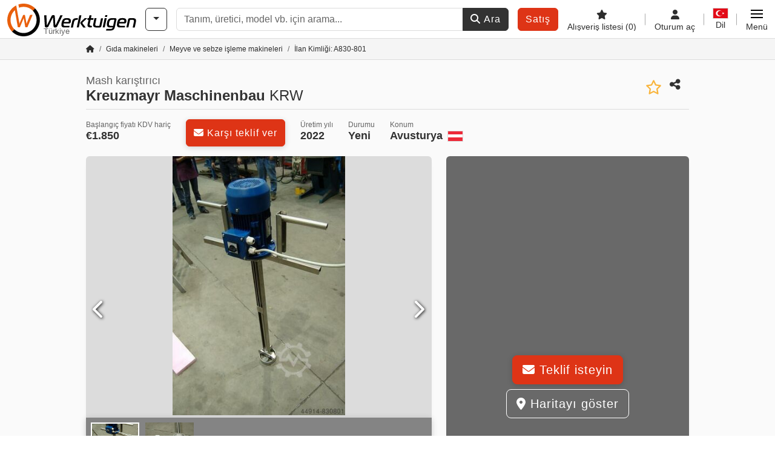

--- FILE ---
content_type: text/html; charset=UTF-8
request_url: https://www.werktuigen.biz.tr/kreuzmayr+maschinenbau-krw/wt-830-801
body_size: 28584
content:

    <!DOCTYPE html>
    <html lang="tr-TR">
    <head>
        <title>▷ Kreuzmayr Maschinenbau KRW yeni satın almak ✔</title><meta property="og:image" content="https://cdn.werktuigen.com/data/listing/img/hdv/ms/23/69/830801-01.jpg?v=1691871194">
<meta name="title" content="▷ Kreuzmayr Maschinenbau KRW yeni satın almak ✔">
<meta name="description" content="İyi fiyatlarla kaliteli - şimdi fiyat teklifi isteyin">
<meta name="robots" content="index, follow">
<meta charset="utf-8">
<meta http-equiv="X-UA-Compatible" content="IE=edge">
<meta name="viewport" content="width=device-width, initial-scale=1">
<link href="https://www.werktuigen.biz.tr/kreuzmayr+maschinenbau-krw/wt-830-801" rel="canonical">
<link href="https://www.werktuigen.com/kreuzmayr+maschinenbau-krw/wt-830-801" rel="alternate" hreflang="x-default">
<link href="https://www.werktuigen.de/kreuzmayr+maschinenbau-krw/wt-830-801" rel="alternate" hreflang="de">
<link href="https://www.werktuigen.com/kreuzmayr+maschinenbau-krw/wt-830-801" rel="alternate" hreflang="en">
<link href="https://www.werktuigen.fr/kreuzmayr+maschinenbau-krw/wt-830-801" rel="alternate" hreflang="fr">
<link href="https://www.werktuigen.es/kreuzmayr+maschinenbau-krw/wt-830-801" rel="alternate" hreflang="es">
<link href="https://www.werktuigen.it/kreuzmayr+maschinenbau-krw/wt-830-801" rel="alternate" hreflang="it">
<link href="https://www.werktuigen.nl/kreuzmayr+maschinenbau-krw/wt-830-801" rel="alternate" hreflang="nl">
<link href="https://www.werktuigen.be/kreuzmayr+maschinenbau-krw/wt-830-801" rel="alternate" hreflang="nl-be">
<link href="https://www.werktuigen.pl/kreuzmayr+maschinenbau-krw/wt-830-801" rel="alternate" hreflang="pl">
<link href="https://www.werktuigen.biz.tr/kreuzmayr+maschinenbau-krw/wt-830-801" rel="alternate" hreflang="tr">
<link href="https://www.werktuigen.cz/kreuzmayr+maschinenbau-krw/wt-830-801" rel="alternate" hreflang="cs">
<link href="https://www.werktuigen.dk/kreuzmayr+maschinenbau-krw/wt-830-801" rel="alternate" hreflang="da">
<link href="https://www.werktuigen.se/kreuzmayr+maschinenbau-krw/wt-830-801" rel="alternate" hreflang="sv">
<link href="https://www.werktuigen.gr/kreuzmayr+maschinenbau-krw/wt-830-801" rel="alternate" hreflang="el">
<link href="https://www.werktuigen.pt/kreuzmayr+maschinenbau-krw/wt-830-801" rel="alternate" hreflang="pt">
<link href="https://www.werktuigen.hu/kreuzmayr+maschinenbau-krw/wt-830-801" rel="alternate" hreflang="hu">
<link href="https://www.werktuigen.ro/kreuzmayr+maschinenbau-krw/wt-830-801" rel="alternate" hreflang="ro">
<link href="https://www.werktuigen.rs/kreuzmayr+maschinenbau-krw/wt-830-801" rel="alternate" hreflang="sr">
<link href="https://cdn.werktuigen.com/wt_favicon.ico?v=1739437402" rel="icon">
<link href="https://cdn.werktuigen.com/img/frontend/touch-icon-iphone_b_wt.png?v=1739437402" rel="apple-touch-icon">
<link href="https://cdn.werktuigen.com/img/frontend/touch-icon-iphone_b_wt.png?v=1739437402" rel="shortcut icon" sizes="180x180">
<link href="https://cdn.werktuigen.com/css/werktuigen.min.css?v=1768220138" rel="stylesheet">
<link href="https://cdn.werktuigen.com/css/frontend/auction/msg-auctions.css?v=1742378552" rel="stylesheet">
<link href="https://cdn.werktuigen.com/assets/1767605695/npm_keen-slider/keen-slider.min.css" rel="stylesheet">
<style>#listingCarousel830801.keen-slider-uninitialized .keen-slider__slide { min-width: 100%; max-width: 100%; }</style>
<style>#listingCarouselThumbnail830801.keen-slider-uninitialized .keen-slider__slide { margin-right: 10px; }</style>
<script>var brand = "wt";
var googleSitekey = "6LfzG2IcAAAAAAWdxTB46FZEAuoSFPXNqqD_S4GO";
var exitIntent = null;
var overwriteMsgAuctionsDomain = "https:\/\/www.werktuigen.biz.tr";
var auctionsCdnDomain = "https:\/\/cdn.werktuigen.com";
var wpKey = "BBlT2McH67HzKKztQPowgkIIwGCUI-rIJvX1KFXqmjkoFfhcPU2ES8rrvr6oOVcmU6sqhdpXNquE5qzrxPfrAbU";
var wpAskDelay = 5000;
var wpRegisterFollowUpEvent = "LISTING_VISITED";
var wpRegisterFollowUpTarget = 830801;
var wpCookieReject = false;
var keenSliderListingCarousel830801 = null;
var keenSliderListingCarouselThumbnail830801 = null;
var googlePlacesClientApiKey = "AIzaSyDgdHuIiaNba4dc2nrcS5k0OzvOEVZkL_o";
var googlePlacesMapId = "8c2e855efb9e39ef";</script>
<script src="https://cdn.werktuigen.com/js/jquery-3.7.1.min.js?v=1739437402" defer></script>
<script src="https://cdn.werktuigen.com/data/js/i18n.b_wt_tr_TR.js?v=1768227210" defer></script>
<script src="https://cdn.werktuigen.com/js/popper.min.js?v=1739437402" defer></script>
<script src="https://cdn.werktuigen.com/js/js.cookie.min.js?v=1739437402" defer></script>
<script src="https://cdn.werktuigen.com/js/frontend/stargate/index-control.min.js?v=1739437402" defer></script>
<script src="https://cdn.werktuigen.com/js/frontend/messaging/retargeting/retargeting.min.js?v=1739437402" defer></script>
<script src="https://cdn.werktuigen.com/js/frontend/listing/listingModal.min.js?v=1761638682" defer></script>
<script src="https://cdn.werktuigen.com/js/frontend/webpush.min.js?v=1757485579" defer></script>
<script src="https://cdn.werktuigen.com/js/frontend/customer/listing-management/listing-management.min.js?v=1768300530" defer></script>
<script src="https://cdn.werktuigen.com/js/frontend/booking/upsell.min.js?v=1761740645" defer></script>
<script src="https://cdn.werktuigen.com/js/frontend/widgets/keen-slider-ms.min.js?v=1739437402" defer></script>
<script src="https://cdn.werktuigen.com/js/frontend/ofni/ofni.min.js?v=1739437402" defer></script>
<script src="https://cdn.werktuigen.com/assets/1767605695/vendor_yiisoft_yii2_assets/yii.min.js" defer></script>
<script src="https://cdn.werktuigen.com/assets/1767605695/vendor_yiisoft_yii2_assets/yii.activeForm.min.js" defer></script>
<script src="https://cdn.werktuigen.com/assets/1767605695/vendor_yiisoft_yii2_assets/yii.validation.min.js" defer></script>
<script src="https://cdn.werktuigen.com/assets/1767605695/bower_yii2-pjax/jquery.pjax.min.js" defer></script>
<script src="https://cdn.werktuigen.com/assets/1767605695/bower_bootstrap_dist/js/bootstrap.bundle.min.js" defer></script>
<script src="https://cdn.werktuigen.com/js/frontend/frontend.min.js?v=1765962796" defer></script>
<script src="https://cdn.werktuigen.com/js/frontend/auction/msg-auctions.js?v=1768220139" defer></script>
<script src="https://cdn.werktuigen.com/js/frontend/listing/listing.min.js?v=1760359854" defer></script>
<script src="https://cdn.werktuigen.com/js/frontend/notification/track.min.js?v=1739437402" defer></script>
<script src="https://cdn.werktuigen.com/js/frontend/main/favorites/favorites.min.js?v=1749040075" defer></script>
<script src="https://cdn.werktuigen.com/js/jquery.placeholder.min.js?v=1739437402" defer></script>
<script src="https://www.youtube.com/iframe_api" defer></script>
<script src="https://cdn.werktuigen.com/js/frontend/main/youtube/youtube_iframe_api.min.js?v=1760002191" defer></script>
<script src="https://cdn.werktuigen.com/js/frontend/inquiry/inquiry.min.js?v=1756890194" defer></script>
<script src="https://cdn.werktuigen.com/assets/1767605695/npm_keen-slider/keen-slider.min.js" defer></script>
<script>document.addEventListener('DOMContentLoaded', function() { $(function () { window['dataLayer'] = {
                    'push': () => {
                    }
                };

                $("body,html").bind("touchstart touchmove scroll mousedown DOMMouseScroll mousewheel keyup click", function(){
                    frontend.google.recaptcha.loadScript();
                });  
   /* global dataLayer */
     dataLayer.push({
        'event': 'datalistingpage',
        'maincategory': '9_Lebensmitteltechnik',
        'listingtype': 'Kleinanzeige'
    });
    dataLayer.push({
        'event': 'remarketing_ids',
        'items': [{
            'id': '830801',
            'google_business_vertical': 'custom'
        }]
    });
keenSliderListingCarousel830801 = new KeenSlider("#listingCarousel830801", {"breakpoints":[],"slides":{"perView":1},"loop":false,"slideChanged":function (slider) {SliderAddons.slideChangedHandler(slider);listing.slideChanged(slider);},"dragStarted":SliderAddons.dragStartedHandler,"created":SliderAddons.createdHandler,"animationEnded":SliderAddons.animationEndedHandler,"updated":SliderAddons.updatedHandler});
keenSliderListingCarouselThumbnail830801 = new KeenSlider("#listingCarouselThumbnail830801", {"breakpoints":[],"slides":{"perView":"auto","spacing":10},"rubberband":false,"dragStarted":SliderAddons.dragStartedHandler,"created":SliderAddons.createdHandler,"animationEnded":SliderAddons.animationEndedHandler,"slideChanged":function (slider) {SliderAddons.slideChangedHandler(slider);},"updated":SliderAddons.updatedHandler}, [SliderAddons.ThumbnailPlugin(keenSliderListingCarousel830801)]);
jQuery('#listing-inquiry-form-54gc').yiiActiveForm([{"id":"listing-inquiry-form-54gc-message","name":"message","container":".field-listing-inquiry-form-54gc-message","input":"#listing-inquiry-form-54gc-message","error":".invalid-feedback","enableAjaxValidation":true},{"id":"listing-inquiry-form-54gc-messagehash","name":"messageHash","container":".field-listing-inquiry-form-54gc-messagehash","input":"#listing-inquiry-form-54gc-messagehash","error":".invalid-feedback","enableAjaxValidation":true},{"id":"listing-inquiry-form-54gc-name","name":"name","container":".field-listing-inquiry-form-54gc-name","input":"#listing-inquiry-form-54gc-name","error":".invalid-feedback","enableAjaxValidation":true},{"id":"listing-inquiry-form-54gc-email","name":"email","container":".field-listing-inquiry-form-54gc-email","input":"#listing-inquiry-form-54gc-email","error":".invalid-feedback","enableAjaxValidation":true},{"id":"listing-inquiry-form-54gc-phonenumber","name":"phoneNumber","container":".field-listing-inquiry-form-54gc-phonenumber","input":"#listing-inquiry-form-54gc-phonenumber","error":".invalid-feedback","enableAjaxValidation":true},{"id":"listing-inquiry-form-54gc-company","name":"company","container":".field-listing-inquiry-form-54gc-company","input":"#listing-inquiry-form-54gc-company","error":".invalid-feedback","enableAjaxValidation":true},{"id":"listing-inquiry-form-54gc-location","name":"location","container":".field-listing-inquiry-form-54gc-location","input":"#listing-inquiry-form-54gc-location","error":".invalid-feedback","enableAjaxValidation":true},{"id":"listing-inquiry-form-54gc-location","name":"location","container":".field-listing-inquiry-form-54gc-location","input":"#listing-inquiry-form-54gc-location","error":".invalid-feedback","enableAjaxValidation":true},{"id":"listing-inquiry-form-54gc-isdealer","name":"isDealer","container":".field-listing-inquiry-form-54gc-isdealer","input":"#listing-inquiry-form-54gc-isdealer","error":".invalid-feedback","enableAjaxValidation":true},{"id":"listing-inquiry-form-54gc-iscategoryinquiry","name":"isCategoryInquiry","container":".field-listing-inquiry-form-54gc-iscategoryinquiry","input":"#listing-inquiry-form-54gc-iscategoryinquiry","error":".invalid-feedback","enableAjaxValidation":true},{"id":"listing-inquiry-form-54gc-categoryinquirytext","name":"categoryInquiryText","container":".field-listing-inquiry-form-54gc-categoryinquirytext","input":"#listing-inquiry-form-54gc-categoryinquirytext","error":".invalid-feedback","enableAjaxValidation":true},{"id":"listing-inquiry-form-54gc-country","name":"country","container":".field-listing-inquiry-form-54gc-country","input":"#listing-inquiry-form-54gc-country","error":".invalid-feedback","enableAjaxValidation":true},{"id":"listing-inquiry-form-54gc-listingid","name":"listingId","container":".field-listing-inquiry-form-54gc-listingid","input":"#listing-inquiry-form-54gc-listingid","error":".invalid-feedback","enableAjaxValidation":true},{"id":"listing-inquiry-form-54gc-edittoken","name":"editToken","container":".field-listing-inquiry-form-54gc-edittoken","input":"#listing-inquiry-form-54gc-edittoken","error":".invalid-feedback","enableAjaxValidation":true},{"id":"listing-inquiry-form-54gc-messagetype","name":"messageType","container":".field-listing-inquiry-form-54gc-messagetype","input":"#listing-inquiry-form-54gc-messagetype","error":".invalid-feedback","enableAjaxValidation":true},{"id":"listing-inquiry-form-54gc-eventsource","name":"eventSource","container":".field-listing-inquiry-form-54gc-eventsource","input":"#listing-inquiry-form-54gc-eventsource","error":".invalid-feedback","enableAjaxValidation":true},{"id":"listing-inquiry-form-54gc-eventcontext","name":"eventContext","container":".field-listing-inquiry-form-54gc-eventcontext","input":"#listing-inquiry-form-54gc-eventcontext","error":".invalid-feedback","enableAjaxValidation":true},{"id":"listing-inquiry-form-54gc-redirect","name":"redirect","container":".field-listing-inquiry-form-54gc-redirect","input":"#listing-inquiry-form-54gc-redirect","error":".invalid-feedback","enableAjaxValidation":true},{"id":"listing-inquiry-form-54gc-submitmode","name":"submitMode","container":".field-listing-inquiry-form-54gc-submitmode","input":"#listing-inquiry-form-54gc-submitmode","error":".invalid-feedback","enableAjaxValidation":true}], {"errorSummary":".alert.alert-danger","errorCssClass":"is-invalid","successCssClass":"is-valid","validationStateOn":"input","validationUrl":"\/inquiry\/listing-inquiry\/validate"});
$("#listing-inquiry-form-54gc").on("beforeSubmit",function (event) {
        if(!$(this).hasClass("has-token")){
       event.preventDefault();
       let button = $(this).find("button[type=\"submit\"]");
       let form = $(this);
       let hiddenfield = "<input id=\"recaptcha-listing-inquiry-form-54gc\" type=\"hidden\" name=\"recaptcha\" val=\"0\">";
       let id = $(hiddenfield).attr("id");
       grecaptcha.enterprise.ready(function () {
        grecaptcha.enterprise.execute("6LfzG2IcAAAAAAWdxTB46FZEAuoSFPXNqqD_S4GO", {action: "listing_inquiry"}).then(function (token) {
            if(form.find("#"+id).length == 0) {
                form.append(hiddenfield);
            }
            $("#" + id).val(token);
            form.addClass("has-token");
            form.submit();
        });
    });
 return false;
  }
 
  });
jQuery('#listing-inquiry-form-54gc-revoke').yiiActiveForm([], {"errorSummary":".alert.alert-danger","errorCssClass":"is-invalid","successCssClass":"is-valid","validationStateOn":"input"});
$("#listing-inquiry-form-54gc-revoke").on("beforeSubmit",function (event) {
        if(!$(this).hasClass("has-token")){
       event.preventDefault();
       let button = $(this).find("button[type=\"submit\"]");
       let form = $(this);
       let hiddenfield = "<input id=\"recaptcha-listing-inquiry-form-54gc-revoke\" type=\"hidden\" name=\"recaptcha\" val=\"0\">";
       let id = $(hiddenfield).attr("id");
       grecaptcha.enterprise.ready(function () {
        grecaptcha.enterprise.execute("6LfzG2IcAAAAAAWdxTB46FZEAuoSFPXNqqD_S4GO", {action: "listing_inquiry"}).then(function (token) {
            if(form.find("#"+id).length == 0) {
                form.append(hiddenfield);
            }
            $("#" + id).val(token);
            form.addClass("has-token");
            form.submit();
        });
    });
 return false;
  }
 
  });
jQuery('#Pdfform').yiiActiveForm([], {"errorSummary":".alert.alert-danger","errorCssClass":"is-invalid","successCssClass":"is-valid","validationStateOn":"input"});
jQuery('#AdReportForm').yiiActiveForm([{"id":"listingreportmodel-name","name":"name","container":".field-listingreportmodel-name","input":"#listingreportmodel-name","error":".invalid-feedback","validate":function (attribute, value, messages, deferred, $form) {yii.validation.required(value, messages, {"message":"Soyad boş bırakılamaz."});}},{"id":"listingreportmodel-email","name":"email","container":".field-listingreportmodel-email","input":"#listingreportmodel-email","error":".invalid-feedback","validate":function (attribute, value, messages, deferred, $form) {yii.validation.required(value, messages, {"message":"E-posta boş bırakılamaz."});yii.validation.email(value, messages, {"pattern":/^[a-zA-Z0-9!#$%&'*+\/=?^_`{|}~-]+(?:\.[a-zA-Z0-9!#$%&'*+\/=?^_`{|}~-]+)*@(?:[a-zA-Z0-9](?:[a-zA-Z0-9-]*[a-zA-Z0-9])?\.)+[a-zA-Z0-9](?:[a-zA-Z0-9-]*[a-zA-Z0-9])?$/,"fullPattern":/^[^@]*<[a-zA-Z0-9!#$%&'*+\/=?^_`{|}~-]+(?:\.[a-zA-Z0-9!#$%&'*+\/=?^_`{|}~-]+)*@(?:[a-zA-Z0-9](?:[a-zA-Z0-9-]*[a-zA-Z0-9])?\.)+[a-zA-Z0-9](?:[a-zA-Z0-9-]*[a-zA-Z0-9])?>$/,"allowName":false,"message":"E-posta geçerli bir mail adresi değil.","enableIDN":false,"skipOnEmpty":1});}},{"id":"listingreportmodel-reason","name":"reason","container":".field-listingreportmodel-reason","input":"#listingreportmodel-reason","error":".invalid-feedback","validate":function (attribute, value, messages, deferred, $form) {yii.validation.required(value, messages, {"message":"neden boş bırakılamaz."});}},{"id":"listingreportmodel-otherreason","name":"otherReason","container":".field-listingreportmodel-otherreason","input":"#listingreportmodel-otherreason","error":".invalid-feedback","validate":function (attribute, value, messages, deferred, $form) {yii.validation.string(value, messages, {"message":"Başka neden harf olmalı.","max":2000,"tooLong":"Başka neden en fazla 2.000 karakter içermeli.","skipOnEmpty":1});}}], {"errorSummary":".alert.alert-danger","errorCssClass":"is-invalid","successCssClass":"is-valid","validationStateOn":"input"});
$("#AdReportForm").on("beforeSubmit",function (event) {
        if(!$(this).hasClass("has-token")){
       event.preventDefault();
       let button = $(this).find("button[type=\"submit\"]");
       let form = $(this);
       let hiddenfield = "<input id=\"recaptcha-AdReportForm\" type=\"hidden\" name=\"recaptcha\" val=\"0\">";
       let id = $(hiddenfield).attr("id");
       grecaptcha.enterprise.ready(function () {
        grecaptcha.enterprise.execute("6LfzG2IcAAAAAAWdxTB46FZEAuoSFPXNqqD_S4GO", {action: "listing_accusation"}).then(function (token) {
            if(form.find("#"+id).length == 0) {
                form.append(hiddenfield);
            }
            $("#" + id).val(token);
            form.addClass("has-token");
            form.submit();
        });
    });
 return false;
  }
 
  });
jQuery(document).pjax("#report-pjax a", {"push":false,"replace":false,"timeout":1000,"scrollTo":false,"container":"#report-pjax"});
jQuery(document).off("submit", "#report-pjax form[data-pjax]").on("submit", "#report-pjax form[data-pjax]", function (event) {jQuery.pjax.submit(event, {"push":false,"replace":false,"timeout":1000,"scrollTo":false,"container":"#report-pjax"});});
jQuery('#adRecommendForm').yiiActiveForm([{"id":"listingrecommendmodel-name","name":"name","container":".field-listingrecommendmodel-name","input":"#listingrecommendmodel-name","error":".invalid-feedback","validate":function (attribute, value, messages, deferred, $form) {yii.validation.required(value, messages, {"message":"Özel isim boş bırakılamaz."});}},{"id":"listingrecommendmodel-emailsender","name":"emailSender","container":".field-listingrecommendmodel-emailsender","input":"#listingrecommendmodel-emailsender","error":".invalid-feedback","validate":function (attribute, value, messages, deferred, $form) {yii.validation.required(value, messages, {"message":"Kendi e-posta adresiniz boş bırakılamaz."});yii.validation.email(value, messages, {"pattern":/^[a-zA-Z0-9!#$%&'*+\/=?^_`{|}~-]+(?:\.[a-zA-Z0-9!#$%&'*+\/=?^_`{|}~-]+)*@(?:[a-zA-Z0-9](?:[a-zA-Z0-9-]*[a-zA-Z0-9])?\.)+[a-zA-Z0-9](?:[a-zA-Z0-9-]*[a-zA-Z0-9])?$/,"fullPattern":/^[^@]*<[a-zA-Z0-9!#$%&'*+\/=?^_`{|}~-]+(?:\.[a-zA-Z0-9!#$%&'*+\/=?^_`{|}~-]+)*@(?:[a-zA-Z0-9](?:[a-zA-Z0-9-]*[a-zA-Z0-9])?\.)+[a-zA-Z0-9](?:[a-zA-Z0-9-]*[a-zA-Z0-9])?>$/,"allowName":false,"message":"Kendi e-posta adresiniz geçerli bir mail adresi değil.","enableIDN":false,"skipOnEmpty":1});yii.validation.string(value, messages, {"message":"Kendi e-posta adresiniz harf olmalı.","max":255,"tooLong":"Kendi e-posta adresiniz en fazla 255 karakter içermeli.","skipOnEmpty":1});}},{"id":"listingrecommendmodel-emailreceiver","name":"emailReceiver","container":".field-listingrecommendmodel-emailreceiver","input":"#listingrecommendmodel-emailreceiver","error":".invalid-feedback","validate":function (attribute, value, messages, deferred, $form) {yii.validation.required(value, messages, {"message":"Alıcının e-posta adresi boş bırakılamaz."});yii.validation.email(value, messages, {"pattern":/^[a-zA-Z0-9!#$%&'*+\/=?^_`{|}~-]+(?:\.[a-zA-Z0-9!#$%&'*+\/=?^_`{|}~-]+)*@(?:[a-zA-Z0-9](?:[a-zA-Z0-9-]*[a-zA-Z0-9])?\.)+[a-zA-Z0-9](?:[a-zA-Z0-9-]*[a-zA-Z0-9])?$/,"fullPattern":/^[^@]*<[a-zA-Z0-9!#$%&'*+\/=?^_`{|}~-]+(?:\.[a-zA-Z0-9!#$%&'*+\/=?^_`{|}~-]+)*@(?:[a-zA-Z0-9](?:[a-zA-Z0-9-]*[a-zA-Z0-9])?\.)+[a-zA-Z0-9](?:[a-zA-Z0-9-]*[a-zA-Z0-9])?>$/,"allowName":false,"message":"Alıcının e-posta adresi geçerli bir mail adresi değil.","enableIDN":false,"skipOnEmpty":1});yii.validation.string(value, messages, {"message":"Alıcının e-posta adresi harf olmalı.","max":255,"tooLong":"Alıcının e-posta adresi en fazla 255 karakter içermeli.","skipOnEmpty":1});}},{"id":"listingrecommendmodel-message","name":"message","container":".field-listingrecommendmodel-message","input":"#listingrecommendmodel-message","error":".invalid-feedback","validate":function (attribute, value, messages, deferred, $form) {yii.validation.string(value, messages, {"message":"Alıcısına mesajınız harf olmalı.","max":2000,"tooLong":"Alıcısına mesajınız en fazla 2.000 karakter içermeli.","skipOnEmpty":1});}}], {"errorSummary":".alert.alert-danger","errorCssClass":"is-invalid","successCssClass":"is-valid","validationStateOn":"input"});
$("#adRecommendForm").on("beforeSubmit",function (event) {
        if(!$(this).hasClass("has-token")){
       event.preventDefault();
       let button = $(this).find("button[type=\"submit\"]");
       let form = $(this);
       let hiddenfield = "<input id=\"recaptcha-adRecommendForm\" type=\"hidden\" name=\"recaptcha\" val=\"0\">";
       let id = $(hiddenfield).attr("id");
       grecaptcha.enterprise.ready(function () {
        grecaptcha.enterprise.execute("6LfzG2IcAAAAAAWdxTB46FZEAuoSFPXNqqD_S4GO", {action: "listing_recommendation"}).then(function (token) {
            if(form.find("#"+id).length == 0) {
                form.append(hiddenfield);
            }
            $("#" + id).val(token);
            form.addClass("has-token");
            form.submit();
        });
    });
 return false;
  }
 
  });
jQuery(document).pjax("#recommend-pjax a", {"push":false,"replace":false,"timeout":1000,"scrollTo":false,"container":"#recommend-pjax"});
jQuery(document).off("submit", "#recommend-pjax form[data-pjax]").on("submit", "#recommend-pjax form[data-pjax]", function (event) {jQuery.pjax.submit(event, {"push":false,"replace":false,"timeout":1000,"scrollTo":false,"container":"#recommend-pjax"});});
$(document).on('beforeValidate', '[data-form="watchlist"]', frontend.util.disableSubmitButton)
$(document).on('afterValidate', '[data-form="watchlist"]', frontend.util.activateSubmitButton)
$(document).on('beforeSubmit', '[data-form="watchlist"]', frontend.util.disableSubmitButton)
$(document).on('afterSubmit', '[data-form="watchlist"]', frontend.util.activateSubmitButton)
jQuery(document).pjax("#watchlist-pjax a", {"push":false,"replace":false,"timeout":1000,"scrollTo":false,"container":"#watchlist-pjax"});
jQuery(document).off("submit", "#watchlist-pjax form[data-pjax]").on("submit", "#watchlist-pjax form[data-pjax]", function (event) {jQuery.pjax.submit(event, {"push":false,"replace":false,"timeout":1000,"scrollTo":false,"container":"#watchlist-pjax"});});
header.instantSearch.placeholder = "Tanım, üretici, model vb. için arama..."
header.instantSearch.enabled = true }); });</script><noscript><iframe sandbox="allow-same-origin" src="https://www.googletagmanager.com/ns.html?id=GTM-PX8GZMD"
                height="0" width="0" style="display:none;visibility:hidden"></iframe></noscript><meta name="csrf-param" content="_csrf"><meta name="csrf-token" content="SMpTHJkcSRTXnHwPCt9Mt2xVpCOv5WolpeKsYhxQWlcanWMq41dkRIjlO0ZrqT-CWgbwbNrdHXPskuUYczt3Ig==">    </head>

    <body >
    <header><section id="header"
             class="container-fluid "><section id="header-logo"><a href="/"><img id="logo-img"
             src="https://cdn.werktuigen.com/img/frontend/main/logo/wt_logo.svg?v=1739437402" class="img-fluid  d-block" width="200" height="55"
             alt="Werktuigen"/><img class="img-fluid d-none" width="48" height="48"
             loading="lazy" src="https://cdn.werktuigen.com/img/frontend/main/logo/icon_b_wt.svg?v=1739437402"
             alt="Werktuigen"/><div id="logo-subtitle"
                 class="d-none d-md-block mt-1 text-muted wt">
                                    Türkiye                            </div></a></section><section id="header-searchbar" class="d-flex align-items-center gap-r-15 gap-last-0"><div id="category-dropdown" class="d-none d-md-block"><button type="button" onclick="header.categoryDropdown.toggle()"
                class="btn btn-nowrap btn-outline-gray-45 dropdown-toggle"
                aria-label="Kategoriler"
                aria-labelledby="category-dropdown-label"><span class="d-xl-none d-xxl-inline-block" id="category-dropdown-label">
               Kategoriler           </span></button></div><form id="search-form" action="/main/search/index"
      onsubmit=""
      class="w-100"
      method="get"><div class="input-group"><input type="text"
               id="search-input"
               class="form-control"
               placeholder="Tanım, üretici, model vb. için arama..."
               value=""
               name="search-word"
                            oninput="header.instantSearch.checkInput();"
                onfocus="header.searchHistory.activate()"
                           autocomplete="off"><div class="search-history-box z-index-popover shadow-lg position-absolute w-100"><ul class="list-group list-group-flush"></ul></div><button id="search-reset" class="btn btn-light border text-muted d-none" type="button"
                aria-label="Sil"
                onclick="header.instantSearch.deleteSearchWord()"><i class="fa-solid fa-xmark"></i></button><button id="search-submit" class="btn btn-primary" type="submit"><i class="fa-solid fa-magnifying-glass"></i>
            Ara        </button></div><div id="instant-search-wrapper" data-before-left="15"
             class="position-absolute px-3 shadow bg-white w-100 mt-xxl-3 z-index-popover border-top "><span class="caret d-none d-lg-block"></span><nav class="navbar navbar-expand-sm px-0 sticky-top d-lg-none "><ul id="scrollspy-nav" class="navbar-nav flex-no-break flex-row gap-r-15 overflow-scroll-xs"><li id="machine-type-nav-item" class="nav-item "><span class="nav-link active text-dark" style="cursor: pointer;"
                              onclick="header.instantSearch.scrollTo(this, header.instantSearch.bulletPoints.listingTitle)">
                            Tanım                        </span></li><li id="manufacturer-nav-item" class="nav-item"><span class="nav-link text-dark" style="cursor: pointer;"
                              onclick="header.instantSearch.scrollTo(this, header.instantSearch.bulletPoints.manufacturer)">
                            Makine üreticisi                        </span></li><li id="category-nav-item" class="nav-item"><span class="nav-link text-dark" style="cursor: pointer;"
                              onclick="header.instantSearch.scrollTo(this, header.instantSearch.bulletPoints.category)">
                            Kategori                        </span></li><li id="product-nav-item" class="nav-item"><span class="nav-link text-dark" style="cursor: pointer;"
                              onclick="header.instantSearch.scrollTo(this, header.instantSearch.bulletPoints.product)">
                            Ürün                        </span></li></ul></nav><div id="instant-search-box" class="row text-start py-3 shadow-sm"><div class="col-12 col-lg d-none instant-search-column" id="machine-type-column"><p class="text-dark m-0 fw-bold">
                        Tanım                    </p><div id="listingTitle-isl" class="instant-search-list"></div></div><div class="col-12 col-lg d-none instant-search-column" id="manufacturer-column"><p class="text-dark m-0 fw-bold">
                        Makine üreticisi                    </p><div id="manufacturer-isl" class="instant-search-list"></div></div><div class="col-12 col-lg d-none instant-search-column" id="category-column"><p class="text-dark m-0 fw-bold">
                        Kategori                    </p><div id="category-isl" class="instant-search-list"></div></div><div class="col-12 col-lg d-none instant-search-column" id="product-column"><p class="text-dark m-0 fw-bold">
                        Ürünleri                    </p><div id="product-isl" class="instant-search-list"></div></div></div></div></form></section><section id="header-cta"><a href="/tariffs/"
           class="sell-now btn btn-cta"
           data-bs-container="body"
           data-bs-animation="false"
           data-bs-trigger="manual"
           data-bs-template='<div class="popover popover-sell-now mw-rem-24 mw-xxs-rem-12 text-center mw-100" role="tooltip"><div class="arrow"></div><div class="popover-body"></div><h4 class="popover-header"></h4></div>'
           data-bs-html="true"
           data-bs-toggle="popover"
           data-bs-placement="bottom"
           title="31.01. tarihine kadar geçerlidir"
           data-bs-content=""><span class="d-none d-xxl-inline">
                                    Makine sat                            </span><span class="d-xxl-none ">
            Satış            </span></a></section><section id="header-navigation" class="d-flex gap-l-10 gap-lg-l-30 gap-first-0 gap-last-0 justify-content-end"><a href="/main/favorites"
       class="d-none d-md-flex flex-column bar-right align-items-center justify-content-center justify-content-lg-end gap-b-5 gap-last-0 text-dark line-height-1"
       aria-label="Alışveriş listesi"><i class="fa-solid fa-star"></i><small class="d-none d-lg-block text-truncate">
            Alışveriş listesi            <span id="favorite-count">
                (0)
            </span></small></a><a href="/account/security/login"
       class="d-none d-lg-flex flex-column align-items-center justify-content-center bar-right justify-content-lg-end gap-b-5 gap-last-0 line-height-1 text-dark"><i class="fa-solid fa-user"></i><small class="d-none d-lg-block">
            Oturum aç        </small></a><button id="language-select" class="bar-right border-0 text-dark btn btn-transparent btn-normal-spacing p-0"
            onclick="header.languageSelector.toggle('listing/display/index?id=830801')"
            aria-label="Dil"><span class="language-selector p-0 pb-1"><img src="https://cdn.werktuigen.com/img/frontend/main/flags/blank24.png?v=1739437402"
                 class="flag24 flag24-tr" width="24" height="16"
                 alt="tr_TR"><span class="languageselect-flaglist shadow-lg bg-white h-auto position-absolute z-index-popover"
                  data-route="listing/display/index?id=830801"><span class="caret"></span><span id="language-select-wrapper" class="d-flex flex-wrap p-2 gap-l-5 gap-r-5 gap-b-5"></span></span></span><small class="d-none d-lg-block">
            Dil        </small></button><div
        class="d-flex align-items-center text-dark flex-column gap-b-5 gap-last-0 line-height-1 justify-content-center justify-content-lg-end"
        role="button"
        aria-label="Menü"
        onclick="header.menu.toggle()"><span id="nav-burger"><span></span><span></span><span></span><span></span></span><small class="d-none d-lg-block">
        Menü    </small></div><nav class="ms-navigation"><span class="caret d-none d-lg-block"></span><div class="ms-menu-level-1"><p class="h4 px-3 d-none d-lg-block pt-3 pb-2">
            Menü        </p><ul><li><span style="position: relative;"><i class="fa-solid fa-magnifying-glass me-2"></i>Ara<div class="position-absolute top-0 bottom-0 start-0 d-flex align-items-center justify-content-end" style="right: 0.75rem;" onclick="header.menu.toggleSubmenu(this);event.preventDefault();"><i class="fa-solid fa-chevron-down"></i></div></span><ul class="ms-menu ms-menu-level-2"><li><a href="/s/wcp-cat-1">Küçük ilanlar</a></li><li><a href="/auctions/">Açık artırmalar</a></li><li><a href="/main/search/index">Ayrıntılı arama</a></li><li><a href="/wth">Satıcı</a></li><li><a id="advertise-button" onclick="frontend.inquiry.categoryInquiry.openModal()">İstek gönderme</a></li></ul></li><li><span style="position: relative;"><i class="fa-solid fa-tags me-2"></i>İlan ver<div class="position-absolute top-0 bottom-0 start-0 d-flex align-items-center justify-content-end" style="right: 0.75rem;" onclick="header.menu.toggleSubmenu(this);event.preventDefault();"><i class="fa-solid fa-chevron-down"></i></div></span><ul class="ms-menu ms-menu-level-2"><li><a href="/tariffs/">Makine ilanları verin</a></li><li><a href="https://service.machineseeker.com/auctions-offer/">Açık artırmaları yayınla</a></li><li><a href="/tariffs/">Fiyatlar ve Tarifeler</a></li><li><a href="https://service.machineseeker.com/incredible-outreach/">Werktuigen üzerinde reklam</a></li></ul></li><li><a href="/main/favorites/index"><i class="fa-solid fa-star me-2"></i>Alışveriş listesi</a></li><li><a href="/account/security/login"><i class="fa-solid fa-user me-2"></i>Giriş ve Kayıt</a></li></ul></div></nav></section><div id="ms-navigation-overlay"></div></section><section id="category-teaser"></section><div class="container-fluid bg-light-gray border-bottom border-gray p-0"><div class="container-xl"><ol class="breadcrumb d-none d-sm-flex small px-0 m-0 bg-light-gray" itemscope
                itemtype="http://schema.org/BreadcrumbList"><li class="breadcrumb-item"
                        itemprop="itemListElement" itemscope
                        itemtype="http://schema.org/ListItem"><a class="text-dark" itemprop="item" href="/"
                                    aria-label="Ana sayfa"><span itemprop="name"><i itemprop="name" content="Home" class="fa-solid fa-house text-grey-150"></i></span></a><meta itemprop="position" content="1"/><div class="d-none"><div id="popover-links-0"><ul class="list-group list-group-flush"></ul></div></div></li><li class="breadcrumb-item"
                        itemprop="itemListElement" itemscope
                        itemtype="http://schema.org/ListItem"><a class="text-dark" itemprop="item" href="/G-da-makineleri/wcp-cat-9"
                                    aria-label="Home"><span itemprop="name">Gıda makineleri</span></a><meta itemprop="position" content="2"/><div class="d-none"><div id="popover-links-1"><ul class="list-group list-group-flush"></ul></div></div></li><li class="breadcrumb-item"
                        itemprop="itemListElement" itemscope
                        itemtype="http://schema.org/ListItem"><a class="text-dark" itemprop="item" href="/Meyve-ve-sebze-i-leme-makineleri/wcp-cat-324"
                                    aria-label="Home"                                   onmouseout="frontend.breadcrumb.popoverLinks.hide(this)"
                                   onmouseenter="frontend.breadcrumb.popoverLinks.show(this,'popover-links-2')"><span itemprop="name">Meyve ve sebze işleme makineleri</span></a><meta itemprop="position" content="3"/><div class="d-none"><div id="popover-links-2"><ul class="list-group list-group-flush"><li class="list-group-item"><a href="/F-r-n-pastac-l-k-makineleri/wcp-cat-300">Fırın, pastacılık makineleri</a></li><li class="list-group-item"><a href="/Et-i-leme-makineleri/wcp-cat-307">Et işleme makineleri</a></li><li class="list-group-item"><a href="/ecek-imalat/wcp-cat-310">İçecek imalatı</a></li><li class="list-group-item"><a href="/Paketleme-makineleri/wcp-cat-334">Paketleme makineleri</a></li><li class="list-group-item"><a href="/Gastronomi-makine-ve-ekipmanlar/wcp-cat-308">Gastronomi makine ve ekipmanları</a></li><li class="list-group-item"><a href="/So-utma-tesisleri/wcp-cat-316">Soğutma tesisleri</a></li><li class="list-group-item"><a href="/Depolama-ve-yoenetim/wcp-cat-318">Depolama ve yönetim</a></li></ul></div></div></li><li class="breadcrumb-item text-dark active"
                        itemprop="itemListElement" itemscope
                        itemtype="http://schema.org/ListItem"><span itemprop="name">İlan Kimliği: A830-801</span><meta itemprop="position" content="4"/><div class="d-none"><div id="popover-links-3"><ul class="list-group list-group-flush"></ul></div></div></li></ol><div class="dropdown d-block d-sm-none" itemscope itemtype="http://schema.org/BreadcrumbList"><button type="button" class="btn  btn-sm btn-block text-truncate text-start dropdown-toggle"
                        style="white-space: nowrap !important;" data-bs-toggle="dropdown"><i class="fa-solid fa-house"></i> / ... / İlan Kimliği: A830-801                </button><div class="dropdown-menu z-index-modal" itemprop="itemListElement" itemscope
                     itemtype="http://schema.org/ListItem"><a class="dropdown-item" itemprop="item" href="/"><span itemprop="name"><i class="fa-solid fa-house me-2"></i>Ana sayfa                                    </span><meta itemprop="position" content="1"/></a><a class="dropdown-item" itemprop="item" href="/G-da-makineleri/wcp-cat-9"><span itemprop="name"><i class="fa-solid fa-share me-2"
                                           style="transform: scaleX(-1) rotate(182deg);"></i>Gıda makineleri                                    </span><meta itemprop="position" content="2"/></a><a class="dropdown-item" itemprop="item" href="/Meyve-ve-sebze-i-leme-makineleri/wcp-cat-324"><span itemprop="name"><i class="fa-solid fa-share me-2"
                                           style="transform: scaleX(-1) rotate(182deg);"></i>Meyve ve sebze işleme makineleri                                    </span><meta itemprop="position" content="3"/></a><span class="dropdown-item disabled" itemprop="name"><i class="fa-solid fa-share me-2"
                                   style="transform: scaleX(-1) rotate(182deg);"></i>İlan Kimliği: A830-801                                <meta itemprop="position" content="4"/></span></div></div></div></div></header><main><div class="bg-light"><section id="listing-detail" data-listing-id="830801"
             class=" container-xl  py-4 inseratanzeige position-relative"
             itemscope

    <!-- region Google offer --><script type="application/ld+json"> {
    "@context": "https://schema.org",
    "@type": "Product",
    "name": "Kreuzmayr Maschinenbau KRW",
    "description": "www.werktuigen.biz.tr \u00fczerinden Mash kar\u0131\u015ft\u0131r\u0131c\u0131 Kreuzmayr Maschinenbau KRW yeni sat\u0131n al\u0131n. Yeni ve kullan\u0131lm\u0131\u015f makineleri \u015fimdi bulun.",
    "url": "https://www.werktuigen.biz.tr/kreuzmayr+maschinenbau-krw/wt-830-801",
    "image": [
        "https://cdn.werktuigen.com/data/listing/img/hdv/ms/23/69/830801-01.jpg?v=1691871194",
        "https://cdn.werktuigen.com/data/listing/img/hdv/ms/23/69/830801-02.jpg?v=1691871194"
    ],
    "itemCondition": "https://schema.org/NewCondition",
    "category": "https://www.werktuigen.biz.tr/s/wcp-cat-1?id=324",
    "manufacturer": {
        "@type": "Organization",
        "name": "Kreuzmayr Maschinenbau"
    },
    "brand": {
        "@type": "Organization",
        "name": "Kreuzmayr Maschinenbau"
    },
    "offers": {
        "@type": "Offer",
        "priceCurrency": "EUR",
        "price": 1850,
        "availability": "https://schema.org/InStock"
    }
}</script><!-- endregion --><section id="alerts"></section><section id="top-data" class="mb-3"><div class="d-flex border-bottom pb-2 mb-3 position-relative"><h1 class="fs-3 mb-0" id="inserat-titel"
                data-listing-id="830801"><div class="d-flex"><div><div class="fs-5 word-break text-gray-100"> Mash karıştırıcı</div><b class="word-break">Kreuzmayr Maschinenbau</b>
        KRW    </div></div></h1><div class="d-flex flex-column flex-lg-row ms-auto"><div class="d-flex flex-column flex-lg-row ms-auto me-4 pe-1 pt-lg-2 pe-lg-0 me-lg-0 ms-lg-2"><div data-grid="icon"><div class="watchlist-link  cursor-pointer"
     data-listing-id="830801"
     data-bs-target="#watchlistmodal"
     data-ajax-target="#watchlist-pjax"

     data-category="9_Lebensmitteltechnik"
            data-favored-title="Alışveriş listesinden kaldır"
        data-non-favored-title="Alışveriş listesine ekle"
                    data-action-save="/main/favorites/save"
        data-action-delete="/main/favorites/delete"
        onclick="if(typeof listingList !== 'undefined' && !$(this).hasClass('favored')){listingList.setEngagementPosition(this)}
                    favorites.toggleListingFavorite(this);"
    ><div class="watchlist-popover"
             data-bs-container="body"
             data-bs-animation="false"
             data-bs-trigger="manual"
             data-bs-template='<div class="d-xl-block popover popover-watchlist d-none" style="height:fit-content" role="tooltip"><div class="popover-arrow"></div><div class="popover-body px-3 py-2 "></div></div>'
             data-bs-html="true"
             data-bs-toggle="popover"
             data-bs-placement="auto"
             data-bs-content="
<div class='p-0 modal-header pb-2'>
    Kaydettiğiniz ilanlar yalnızca geçici olarak saklanır.    <button type='button' class='btn-close close-popover' onclick='favorites.closePopover(this)' aria-label='Kapat'></button></div><p class='pt-2 font-weight-bold'>
    Hemen ücretsiz kullanıcı hesabı oluşturun:</p><ol class='pl-5' style=' list-style-type: none'><li><i class='fa-solid fa-check text-center px-2 text-cta'></i>
        Favori listesi senkronize et    </li><li><i class='fa-solid fa-check text-center px-2 text-cta'></i>
        Özel ayrıcalıklı teklifler    </li><li><i class='fa-solid fa-check text-center px-2 text-cta'></i>
        Açık artırmalara katılmak    </li></ol><div class='text-center'><button class='btn btn-cta mb-2'
            data-tracking='prospect-register-modal-open' onclick='favorites.loadRegisterModal()'><i class='fa-solid fa-address-card mr-2'></i> Ücretsiz kaydolun</button><p class='text-center'>
        Zaten bir hesabınız var mı?        <a href='/account/security/login'
           class='text-cta-link'><u>Hemen kaydolun</u></a></p></div>


"></div><button class="btn p-0" data-bs-toggle="tooltip" title="Alışveriş listesine ekle" type="button"><i class="watchlist-icon" data-tracking="observe-save"></i></button></div></div></div><!-- Share button on large screens --><span class="btn ms-auto d-none d-lg-block" data-tracking="share" data-bs-toggle="modal" data-bs-target="#recommendmodal"><i class="fa-solid fa-share-nodes fs-4" data-tracking="share"></i></span></div><!-- Share button on small screens --><span id="share-btn" class="ps-3 d-block d-lg-none position-absolute end-0" data-tracking="share" onclick="listingDetail.handleShare(this)"><i class="fa-solid fa-share-nodes fs-4" data-tracking="share"></i></span></div><div class="d-flex flex-column flex-md-row gap-r-25 mb-3 align-items-start"><div class="d-flex gap-r-25"><!-- region Price --><div class="d-flex flex-column"><div class="fs-8 max-content mb-n2 word-break text-gray-100">
                                                     Başlangıç fiyatı KDV hariç                                            </div><div class="fs-5 max-content my-1 word-break fw-bold">
                                            €1.850                                    </div></div><!-- endregion --><!-- region inquiry button --><div class="m-0 d-none d-md-flex"><button type="button" class="btn btn btn-cta shadow-lg "
        data-inquiry-btn="830801"
        data-inquiry-message-type="COUNTER_OFFER"
            onclick="inquiry.getForm(830801,&quot;COUNTER_OFFER&quot;,&quot;btn-cta&quot;,&quot;Kar\u015f\u0131 teklif ver&quot;,&quot;fa-envelope&quot;,&quot;Kar\u015f\u0131 teklif ver&quot;,true,&quot;COUNTER_OFFER_INFO&quot;,&quot;LISTING_DETAIL&quot;,&quot;\/inquiry\/listing-inquiry\/submit&quot;,&quot;\/inquiry\/listing-inquiry\/validate&quot;,&quot;\/inquiry\/listing-inquiry\/revoke&quot;,false,false,&quot;9_Lebensmitteltechnik&quot;)"><i class="fa-solid fa-envelope"></i><span class="d-md-none">
        Karşı teklif ver    </span><span class="d-none d-md-inline">
        Karşı teklif ver    </span></button><button type="button"
        class="btn btn-outline-success shadow-sm already-requested d-none    mt-0 mt-md-2  "
        data-inquiry-btn="830801"
            onclick="inquiry.getForm(830801,&quot;COUNTER_OFFER&quot;,&quot;btn-cta&quot;,&quot;Kar\u015f\u0131 teklif ver&quot;,&quot;fa-envelope&quot;,&quot;Kar\u015f\u0131 teklif ver&quot;,true,&quot;COUNTER_OFFER_INFO&quot;,&quot;LISTING_DETAIL&quot;,&quot;\/inquiry\/listing-inquiry\/submit&quot;,&quot;\/inquiry\/listing-inquiry\/validate&quot;,&quot;\/inquiry\/listing-inquiry\/revoke&quot;,false,false,&quot;9_Lebensmitteltechnik&quot;)"><i class="fa-solid fa-circle-check"></i>
            Zaten talep edildi    </button></div><!-- endregion --></div><!-- region Year of Manufacture--><div class="d-flex flex-column"><div class="fs-8 max-content mb-n2 text-gray-100">
                Üretim yılı            </div><div class="fs-5 mt-1 max-content word-break fw-bold">
                2022            </div></div><!-- endregion --><!-- region Type of offer --><div class=" flex-column d-flex"><div class="fs-8 mb-n2 text-gray-100">
            Durumu        </div><div class="fs-5 mt-1 fw-bold">
            Yeni                    </div></div><!-- endregion --><!-- region Location --><div class=" flex-column d-flex"><div class="fs-8 mb-n2 text-gray-100">
            Konum        </div><div class="fs-5 mt-1 word-break fw-bold">
                                                Avusturya                                            <img class="ms-1 flag24 flag24-at"
                             src="https://cdn.werktuigen.com/img/frontend/main/flags/blank24.png?v=1739437402"
                             title="Avusturya"
                             alt="Avusturya"></div></div><!-- endregion --></div></section><section id="main-data" data-listing-id="830801"><section id="image-and-map"><div class="row"><div id="images" class="col col-lg-7"><div id="imageandplaceboxes" class="images d-block"><div class="canvas position-relative listing-detail-slider shadow rounded bg-gray"><div class="" data-listing-type="standard"><button type="button" class="d-none col-12 btn-keen-slider-vertical position-absolute btn btn-link p-0 text-white" style="z-index: 100;top: 50%;transform: translate(0px, -50%);left: 10px;text-shadow: 1px 1px 5px black;" onclick="keenSliderListingCarousel830801.prev()" aria-label="Önceki"><i class="fa-solid fa-chevron-up fa-lg"></i></button><button type="button" class="col-auto btn-keen-slider-horizontal position-absolute btn btn-link p-0 text-white" style="z-index: 100;top: 50%;transform: translate(0px, -50%);left: 10px;text-shadow: 1px 1px 5px black;" onclick="keenSliderListingCarousel830801.prev()" aria-label="Önceki"><i class="fa-solid fa-chevron-left fa-2x"></i></button><div class=""><div id="listingCarousel830801" class="keen-slider keen-slider-uninitialized"><div class="keen-slider__slide lazy__slide ratio ratio-4x3 active keen-active"><img
                      style="object-fit: contain" data-index="0"
                      class="img-fluid mh-100 mw-100 cursor-pointer"
                      src="https://cdn.werktuigen.com/data/listing/img/vga/ms/23/69/830801-01.jpg?v=1691871194"
                      onclick="listingModal.getModal(830801, 'LISTING_DETAIL', '9_Lebensmitteltechnik',0,0)"
                      alt="Mash karıştırıcı Kreuzmayr Maschinenbau KRW"></div><div class="keen-slider__slide lazy__slide ratio ratio-4x3"><img
                      style="object-fit: contain" data-index="1"
                      class="img-fluid mh-100 mw-100 cursor-pointer"
                      src="https://cdn.werktuigen.com/data/listing/img/vga/ms/23/69/830801-02.jpg?v=1691871194"
                      onclick="listingModal.getModal(830801, 'LISTING_DETAIL', '9_Lebensmitteltechnik',1,0)"
                      alt="Mash karıştırıcı Kreuzmayr Maschinenbau KRW"></div><div class="keen-slider__slide lazy__slide ratio ratio-4x3"><div class="ratio ratio-4x3"><div class=""><div
                class="m-auto text-center d-flex justify-content-center flex-column more-images printArea bg-light-gray p-1 p-md-5 h-100"><div
                    class="d-flex justify-content-between flex-column align-items-center w-100 h-100  m-auto"><div class="h-75 d-flex justify-content-center w-100"><img width="100" height="100" alt="more Images" class="img-fluid w-100"
                         src="https://cdn.werktuigen.com/img/frontend/inserat/content/icon_more_pictures_b_wt.svg?v=1739437402"/></div><div class="h-25"><button type="button" class="btn btn-cta mb-4 "
        data-inquiry-btn="830801"
        data-inquiry-message-type="MORE_IMAGES"
            onclick="inquiry.getForm(830801,&quot;MORE_IMAGES&quot;,&quot;btn-cta&quot;,&quot;Daha fazla foto\u011fraf isteyin&quot;,&quot;fa-envelope&quot;,&quot;Daha fazla foto\u011fraf isteyin&quot;,true,&quot;MORE_IMAGES_INQUIRY&quot;,&quot;LISTING_DETAIL&quot;,&quot;\/inquiry\/listing-inquiry\/submit&quot;,&quot;\/inquiry\/listing-inquiry\/validate&quot;,&quot;\/inquiry\/listing-inquiry\/revoke&quot;,false,false,&quot;9_Lebensmitteltechnik&quot;)"><i class="fa-solid fa-envelope"></i><span class="d-md-none">
        Daha fazla fotoğraf isteyin    </span><span class="d-none d-md-inline">
        Daha fazla fotoğraf isteyin    </span></button><button type="button"
        class="btn btn-outline-success shadow-sm already-requested d-none      "
        data-inquiry-btn="830801"
            onclick="inquiry.getForm(830801,&quot;MORE_IMAGES&quot;,&quot;btn-cta&quot;,&quot;Daha fazla foto\u011fraf isteyin&quot;,&quot;fa-envelope&quot;,&quot;Daha fazla foto\u011fraf isteyin&quot;,true,&quot;MORE_IMAGES_INQUIRY&quot;,&quot;LISTING_DETAIL&quot;,&quot;\/inquiry\/listing-inquiry\/submit&quot;,&quot;\/inquiry\/listing-inquiry\/validate&quot;,&quot;\/inquiry\/listing-inquiry\/revoke&quot;,false,false,&quot;9_Lebensmitteltechnik&quot;)"><i class="fa-solid fa-circle-check"></i>
            Zaten talep edildi    </button></div><div id="getInquiryForm-830801"
                                            data-listingId="830801"
                                            data-messageType="MORE_IMAGES"
                                            data-button="btn btn-cta btn-lg"
                                            data-buttonText="Daha fazla fotoğraf isteyin"
                                            data-buttonIcon="fa-envelope"
                                            data-formTitle="Daha fazla fotoğraf isteyin"
                                            data-redirect=""
                                            data-eventSource="MORE_IMAGES_INQUIRY"
                                            data-eventContext="LISTING_DETAIL"
                                            data-listingType=""
                                            data-actionPath="/inquiry/listing-inquiry/submit"
                                            data-validationPath="/inquiry/listing-inquiry/validate"
                                            data-revokePath="/inquiry/listing-inquiry/revoke"
                                            data-isCustomerWidget="false"
                                            data-mainCategory="9_Lebensmitteltechnik"
                    ></div></div></div></div></div></div></div></div><button type="button" class="d-none col-12 btn-keen-slider-vertical position-absolute btn btn-link p-0 text-white" style="z-index: 100;top: 50%;transform: translate(0px, -50%);right: 10px;text-shadow: 1px 1px 5px black;" onclick="keenSliderListingCarousel830801.next()" aria-label="Sonraki"><i class="fa-solid fa-chevron-down fa-lg"></i></button><button type="button" class="col-auto btn-keen-slider-horizontal position-absolute btn btn-link p-0 text-white" style="z-index: 100;top: 50%;transform: translate(0px, -50%);right: 10px;text-shadow: 1px 1px 5px black;" onclick="keenSliderListingCarousel830801.next()" aria-label="Sonraki"><i class="fa-solid fa-chevron-right fa-2x"></i></button></div><div class="position-relative w-100 mt-1" style=""><div><div id="listingCarouselThumbnail830801" class="keen-slider keen-slider-uninitialized shadow-sm bg-dark-t50 px-2 thumbnail py-2" style="visibility: visible; content-visibility: visible;" data-bs-parent-slider-id="listingCarousel830801"><div class="keen-slider__slide lazy__slide active keen-active" style="min-width: 80px; max-width: 80px; cursor: pointer; height: 60px;"><img loading="lazy"
        src="https://cdn.werktuigen.com/data/listing/img/nds/ms/23/69/830801-01.jpg?v=1691871194"
        class="h-100 w-100 thumbnail-class"
        style="object-fit: cover"
        alt="Kreuzmayr Maschinenbau KRW"></div><div class="keen-slider__slide lazy__slide" style="min-width: 80px; max-width: 80px; cursor: pointer; height: 60px;"><img loading="lazy"
        src="https://cdn.werktuigen.com/data/listing/img/nds/ms/23/69/830801-02.jpg?v=1691871194"
        class="h-100 w-100 thumbnail-class"
        style="object-fit: cover"
        alt="Kreuzmayr Maschinenbau KRW"></div></div></div></div><button
                class="image-zoom col-auto mt-auto border bg-white-t90 text-dark py-1 px-2 position-absolute z-index-dropdown"
                style="right:0; bottom: 0;" data-index="0"
                aria-label="2 galeri görselleri"
                onclick="listingModal.getModal(830801, 'LISTING_DETAIL', '9_Lebensmitteltechnik', $(this).data('index'), 0)"><i class="fa-solid fa-magnifying-glass-plus pe-1"></i><span class="current-thumbnail">1</span>
                /
                <span class="total-thumbnails">2</span></button></div></div></div><div id="map" class="col col-lg-5 d-none d-lg-block" style="min-height: 340px"><div class="h-100 d-flex shadow flex-column"><div class="row flex-grow-1"><div class="col"><div class="h-100 position-relative"><!-- region Map Overlay --><div class="position-absolute w-100 rounded h-100 container z-index-overlay bg-dark-t70"><div class="row h-50"></div><div class="row h-50"><div class="col-auto m-auto buttons"><!-- region Inquiry Button --><div class="row inquiry"><div class="col-auto m-auto"><button type="button" class="btn shadow-lg btn-lg btn-block btn-cta "
        data-inquiry-btn="830801"
        data-inquiry-message-type="INQUIRY"
            data-ab-id="map-button"
            onclick="inquiry.getForm(830801,&quot;INQUIRY&quot;,&quot;btn-cta&quot;,&quot;Teklif isteyin&quot;,&quot;fa-envelope&quot;,&quot;Teklif isteyin&quot;,true,&quot;MAP_BUTTON_OFFER_REQUEST&quot;,&quot;LISTING_DETAIL&quot;,&quot;\/inquiry\/listing-inquiry\/submit&quot;,&quot;\/inquiry\/listing-inquiry\/validate&quot;,&quot;\/inquiry\/listing-inquiry\/revoke&quot;,false,false,&quot;9_Lebensmitteltechnik&quot;)"><i class="fa-solid fa-envelope"></i><span class="d-md-none">
        Teklif isteyin    </span><span class="d-none d-md-inline">
        Teklif isteyin    </span></button><button type="button"
        class="btn btn-outline-success shadow-sm already-requested d-none    mt-0 mt-md-2 btn-lg "
        data-inquiry-btn="830801"
            onclick="inquiry.getForm(830801,&quot;INQUIRY&quot;,&quot;btn-cta&quot;,&quot;Teklif isteyin&quot;,&quot;fa-envelope&quot;,&quot;Teklif isteyin&quot;,true,&quot;MAP_BUTTON_OFFER_REQUEST&quot;,&quot;LISTING_DETAIL&quot;,&quot;\/inquiry\/listing-inquiry\/submit&quot;,&quot;\/inquiry\/listing-inquiry\/validate&quot;,&quot;\/inquiry\/listing-inquiry\/revoke&quot;,false,false,&quot;9_Lebensmitteltechnik&quot;)"><i class="fa-solid fa-circle-check"></i>
            Zaten talep edildi    </button></div></div><!-- endregion --><!-- region Show Map Button --><div class="row mt-2"><div class="col-auto m-auto"><a href="#" class="btn btn-lg btn-transparent show-map"><i class="fa-solid fa-location-dot"></i> Haritayı göster                                    </a></div></div><!-- endregion --></div></div></div><!-- endregion --><!-- region Map --><iframe title="iframe" class="w-100 h-100" id="gkarte" style="border:0;"
                        src="https://www.google.com/maps/embed/v1/place?q=48.0259,13.9724&zoom=6&key=AIzaSyDgdHuIiaNba4dc2nrcS5k0OzvOEVZkL_o"
                        allowfullscreen></iframe><!-- endregion --></div></div></div></div></div></div><div class="row mt-4 d-lg-none"><div class="col d-none"><span class="btn btn-light btn-block border switch-img"><i class="fa-solid fa-camera"></i> Resimleri göster            </span></div><div class="col"><span class="btn btn-light btn-block border switch-map"><i class="fa-solid fa-location-dot"></i> Haritayı göster            </span></div></div></section><section id="listing-infos"><div class="row mt-4"><div class="col-12 col-md-6 col-lg-7 maschine"><div id="machine-data"><div class="card shadow listing-card mb-4"><div class="card-header "><h2 class="h4 card-title mb-0">
            Makineye ait bilgiler        </h2></div><div class="card-body word-break pt-2 pb-3"><!-- region Machine type --><dl class="d-flex flex-column flex-lg-row border-bottom my-2 p-0 pb-2"><dt class="me-2 max-content">Makine tanımı:</dt><dd class="m-0"><a href="/main/search/index?search-word=mash+kar%C4%B1%C5%9Ft%C4%B1r%C4%B1c%C4%B1" data-tracking="product-search-type">Mash karıştırıcı</a></dd></dl><!-- endregion --><!-- region Manufacturer --><dl class="d-flex flex-column flex-lg-row border-bottom my-2 p-0 pb-2"><dt class="me-2 max-content">Makine üreticisi:</dt><dd class="m-0"><a href="/main/search/index?search-word=kreuzmayr+maschinenbau+mash+kar%C4%B1%C5%9Ft%C4%B1r%C4%B1c%C4%B1" data-tracking="product-search-manufacturer">Kreuzmayr Maschinenbau</a></dd></dl><!-- endregion --><!-- region Model --><dl class="d-flex flex-column flex-lg-row border-bottom my-2 p-0 pb-2"><dt class="me-2 max-content">Model:</dt><dd class="m-0"><a href="/main/search/index?search-word=kreuzmayr+maschinenbau+krw" data-tracking="product-search-model">KRW</a></dd></dl><!-- endregion --><!-- region Machine Number --><!-- endregion --><!-- region Year of manufacture --><dl class="d-flex flex-column flex-lg-row border-bottom my-2 p-0 pb-2 "><dt class="me-2 max-content ">Üretim yılı:
        </dt><dd class="m-0">2022</dd></dl><!-- endregion --><!-- region Condition --><dl class="d-flex flex-column flex-lg-row border-bottom my-2 p-0 pb-2 "><dt class="me-2 max-content ">Durumu:
        </dt><dd class="m-0">yeni</dd></dl><!-- endregion --><!-- region Functionality --><!-- endregion --><!-- region Hours --><!-- endregion --></div></div></div><div id="price-location"><div class="card shadow listing-card mb-4"><div class="card-header "><h2 class="h4 card-title mb-0">
            Fiyat ve Konum        </h2></div><div class="card-body word-break pt-2 pb-3"><div class="d-flex flex-column border-bottom my-2 p-0 pb-2"><div class="fs-8 max-content mb-n2 word-break">
                             Başlangıç fiyatı KDV hariç                    </div><div class="fs-5 max-content my-1 word-break fw-bold">
                            €1.850                    </div></div><!-- endregion --><!-- region Location --><!-- region Location --><!-- endregion --><dl class="d-flex flex-column flex-lg-row border-bottom my-2 p-0 pb-2 "><dt class="me-2 max-content ">Konum:
        </dt><dd class="m-0">            A - Oberösterreich                <img class="ms-1 flag24 flag24-at"
             src="https://cdn.werktuigen.com/img/frontend/main/flags/blank24.png?v=1739437402"
             title="Avusturya"
             alt="Avusturya"></dd></dl><!-- endregion --><!-- region Renting --><!-- endregion --><div class="flex-column flex-lg-row justify-content-between d-none d-md-flex"><!-- region Inquiry --><button type="button" class="btn btn btn-cta mt-2 me-lg-3 shadow-lg "
        data-inquiry-btn="830801"
        data-inquiry-message-type="COUNTER_OFFER"
            onclick="inquiry.getForm(830801,&quot;COUNTER_OFFER&quot;,&quot;btn-cta&quot;,&quot;Kar\u015f\u0131 teklif ver&quot;,&quot;fa-envelope&quot;,&quot;Kar\u015f\u0131 teklif ver&quot;,true,&quot;COUNTER_OFFER_DETAILS&quot;,&quot;LISTING_DETAIL&quot;,&quot;\/inquiry\/listing-inquiry\/submit&quot;,&quot;\/inquiry\/listing-inquiry\/validate&quot;,&quot;\/inquiry\/listing-inquiry\/revoke&quot;,false,false,&quot;9_Lebensmitteltechnik&quot;)"><i class="fa-solid fa-envelope"></i><span class="d-md-none">
        Karşı teklif ver    </span><span class="d-none d-md-inline">
        Karşı teklif ver    </span></button><button type="button"
        class="btn btn-outline-success shadow-sm already-requested d-none    mt-0 mt-md-2  "
        data-inquiry-btn="830801"
            onclick="inquiry.getForm(830801,&quot;COUNTER_OFFER&quot;,&quot;btn-cta&quot;,&quot;Kar\u015f\u0131 teklif ver&quot;,&quot;fa-envelope&quot;,&quot;Kar\u015f\u0131 teklif ver&quot;,true,&quot;COUNTER_OFFER_DETAILS&quot;,&quot;LISTING_DETAIL&quot;,&quot;\/inquiry\/listing-inquiry\/submit&quot;,&quot;\/inquiry\/listing-inquiry\/validate&quot;,&quot;\/inquiry\/listing-inquiry\/revoke&quot;,false,false,&quot;9_Lebensmitteltechnik&quot;)"><i class="fa-solid fa-circle-check"></i>
            Zaten talep edildi    </button><!-- endregion --><button type="button" class="btn btn btn-outline-gray-45 mt-2  "
        data-inquiry-btn="830801"
        data-inquiry-message-type="VISIT"
            onclick="inquiry.getForm(830801,&quot;VISIT&quot;,&quot;btn-cta&quot;,&quot;Randevu ayarlay\u0131n&quot;,&quot;fa-calendar&quot;,&quot;Randevu ayarlay\u0131n&quot;,true,&quot;MAKE_APPOINTMENT&quot;,&quot;LISTING_DETAIL&quot;,&quot;\/inquiry\/listing-inquiry\/submit&quot;,&quot;\/inquiry\/listing-inquiry\/validate&quot;,&quot;\/inquiry\/listing-inquiry\/revoke&quot;,false,false,&quot;9_Lebensmitteltechnik&quot;)"><i class="fa-solid fa-calendar"></i><span class="d-md-none">
        Görüşme randevusu ayarlayın    </span><span class="d-none d-md-inline">
        Görüşme randevusu ayarlayın    </span></button><button type="button"
        class="btn btn-outline-success shadow-sm already-requested d-none    mt-0 mt-md-2  "
        data-inquiry-btn="830801"
            onclick="inquiry.getForm(830801,&quot;VISIT&quot;,&quot;btn-cta&quot;,&quot;Randevu ayarlay\u0131n&quot;,&quot;fa-calendar&quot;,&quot;Randevu ayarlay\u0131n&quot;,true,&quot;MAKE_APPOINTMENT&quot;,&quot;LISTING_DETAIL&quot;,&quot;\/inquiry\/listing-inquiry\/submit&quot;,&quot;\/inquiry\/listing-inquiry\/validate&quot;,&quot;\/inquiry\/listing-inquiry\/revoke&quot;,false,false,&quot;9_Lebensmitteltechnik&quot;)"><i class="fa-solid fa-circle-check"></i>
            Zaten talep edildi    </button></div><!-- region Call button --><div class="row d-none d-md-flex"><div class="col"><span data-tracking="tel" data-category="9_Lebensmitteltechnik" data-hide="phonecall"
                  onclick="track.numberClicked(
                          '44914',
                          'CALLED',
                          'FIXED_LINE',
                          'LISTING_DETAIL',
                          frontend.bootstrap.detectBreakpoint().name,
                          '830801',
                          '/listing/display/number-clicked'
                          ); inquiry.getForm(
                          '830801',
                          'CALLBACK',
                          'btn-cta mt-3 shadow-lg',
                          'Lütfen beni geri arayın.',
                          'fa-envelope',
                          'Lütfen beni geri arayın.',
                          'true',
                          'CALL_BACK_PRICE_LOCATION',
                          'LISTING_DETAIL',
                          '/inquiry/listing-inquiry/submit',
                          '/inquiry/listing-inquiry/validate',
                          '/inquiry/listing-inquiry/revoke',
                          'false',
                          'true',
                          '9_Lebensmitteltechnik'
                          )"
                  data-listing-id="830801"
                  class="btn btn-primary btn-block mt-2 d-md-none btn"><i class="fa-solid fa-phone"></i> Ara            </span></div></div><!-- endregion --></div></div></div><div id="offer-details"><div class="card shadow listing-card mb-4"><div class="card-header "><h2 class="h4 card-title mb-0">
            Teklif detayları        </h2></div><div class="card-body word-break pt-2 pb-3"><!-- region Listing ID --><dl class="d-flex flex-column flex-lg-row border-bottom my-2 p-0 pb-2 "><dt class="me-2 max-content ">Listeleme kimliği:
        </dt><dd class="m-0">A830-801</dd></dl><!-- endregion --><!-- region Reference ID --><!-- endregion --><!-- region Last Updated --><dl class="d-flex flex-column flex-lg-row border-bottom my-2 p-0 pb-2 "><dt class="me-2 max-content ">Son güncelleme tarihi:
        </dt><dd class="m-0">04.01.2025</dd></dl><!-- endregion --></div></div></div><div id="description"><div class="card shadow listing-card mb-4"><div class="card-header "><h2 class="h4 card-title mb-0">
            Açıklama        </h2></div><div class="card-body word-break pt-2 pb-3"><div class="row mb-3"><div class="col beschreibung">
        Paslanmaz çelik yürütme<br />
Motor gücü 1 .1kw<br />
sol - sağ dönüş<br />
Dalga boyu 1000 mm karıştırma<br />
Iasbs Hnmvs Ep Iknsl<br />
Karıştırma testere çapı 150 mm                    <br/><br/><em>Bu ilan otomatik olarak tercüme edildiğinden bazı çeviri hataları oluşmuş olabilir.</em></div></div><div class="row"><div class="col moreinformation-link"><button type="button" class="btn btn-link fw-bold p-0 "
        data-inquiry-btn="830801"
        data-inquiry-message-type="MORE_DETAILED_INFO_HAS_PRICE"
            onclick="inquiry.getForm(830801,&quot;MORE_DETAILED_INFO_HAS_PRICE&quot;,&quot;btn-cta&quot;,&quot;Daha fazla bilgi talep et&quot;,&quot;fa-envelope&quot;,&quot;Daha fazla bilgi talep et&quot;,true,&quot;MORE_INFORMATION&quot;,&quot;LISTING_DETAIL&quot;,&quot;\/inquiry\/listing-inquiry\/submit&quot;,&quot;\/inquiry\/listing-inquiry\/validate&quot;,&quot;\/inquiry\/listing-inquiry\/revoke&quot;,false,false,&quot;9_Lebensmitteltechnik&quot;)"><i class="fa-solid fa-plus"></i><span class="d-md-none">
        Daha fazla bilgi iste    </span><span class="d-none d-md-inline">
        Daha fazla bilgi iste    </span></button><button type="button"
        class="btn btn-outline-success shadow-sm already-requested d-none      "
        data-inquiry-btn="830801"
            onclick="inquiry.getForm(830801,&quot;MORE_DETAILED_INFO_HAS_PRICE&quot;,&quot;btn-cta&quot;,&quot;Daha fazla bilgi talep et&quot;,&quot;fa-envelope&quot;,&quot;Daha fazla bilgi talep et&quot;,true,&quot;MORE_INFORMATION&quot;,&quot;LISTING_DETAIL&quot;,&quot;\/inquiry\/listing-inquiry\/submit&quot;,&quot;\/inquiry\/listing-inquiry\/validate&quot;,&quot;\/inquiry\/listing-inquiry\/revoke&quot;,false,false,&quot;9_Lebensmitteltechnik&quot;)"><i class="fa-solid fa-circle-check"></i>
            Zaten talep edildi    </button></div></div></div></div></div><div id="document"><div class="card shadow listing-card mb-4"><div class="card-header "><h2 class="h4 card-title mb-0">
            Belgeler        </h2></div><div class="card-body word-break pt-2 pb-3"><a class="document-file" href="https://cdn.machineseeker.com/data/listing/doc/23/69/830801-01.pdf?v=1735988574" target="_blank" rel="noopener"><i class="fa-solid fa-file-pdf"></i>
                    830801-01.pdf            </a><br></div></div></div></div><div class="col-12 col-md-6 col-lg-5"><div id="dealer"><div class="card shadow listing-card mb-4"><div class="card-header "><h2 class="h4 card-title mb-0">
            Tedarikçi        </h2></div><div class="card-body word-break pt-2 pb-3"><!-- region Unconfirmed Dealer --><div  class=" alert alert-info login-needed-alert" role="alert"><div><strong><i class="fa-solid fa-circle-info"></i>            Not:        </strong><a class="" onclick="frontend.register.loadModal(true)">Ücretsiz kaydolun veya giriş yapın,</a> tüm bilgilere erişmek için.    </div></div><div class="row align-items-center"><div class="col text-gray-100"><!-- region Last Seen --><!-- endregion --><!-- region Registered since --><p class="m-0">İlk kayıt tarihi:  2009</p><!-- endregion --><!-- region Listings Online --><p><a class="" onclick="frontend.register.loadModal(true);">76 çevrimiçi ilan</a></p><!-- endregion --></div><!-- region Trustseal --><div class="col text-end"><a class="trustsealLoad" onclick="frontend.register.loadModal(true)"
                   data-customer-widget=""
                   data-id="44914" href="javascript:void(0)"><img class="trustseal--image--128" alt="Trustseal Icon"
                         src="https://cdn.werktuigen.com/data/customer/trustseal/26_12_128x128_b_wt.png?v=1701777142" srcset="https://cdn.werktuigen.com/data/customer/trustseal/26_12_128x128_b_wt.png?v=1701777142 1x"></a></div><!-- endregion --></div><div class="d-none d-md-flex mt-3 justify-content-between gap-r-15 gap-last-r-0"><!-- region Call Button --><button type="button" class="btn btn-primary shadow-lg "
        data-inquiry-btn="830801"
        data-inquiry-message-type="CALLBACK"
            onclick="inquiry.getForm(830801,&quot;CALLBACK&quot;,&quot;btn-cta&quot;,&quot;L\u00fctfen beni geri aray\u0131n.&quot;,&quot;fa-phone&quot;,&quot;\u015eimdi ileti\u015fime ge\u00e7&quot;,true,&quot;CALL_BACK_PROVIDER_INFO_BUTTON&quot;,&quot;LISTING_DETAIL&quot;,&quot;\/inquiry\/listing-inquiry\/submit&quot;,&quot;\/inquiry\/listing-inquiry\/validate&quot;,&quot;\/inquiry\/listing-inquiry\/revoke&quot;,false,false,&quot;9_Lebensmitteltechnik&quot;)"><i class="fa-solid fa-phone"></i><span class="d-md-none">
        Lütfen beni geri arayın.    </span><span class="d-none d-md-inline">
        Lütfen beni geri arayın.    </span></button><button type="button"
        class="btn btn-outline-success shadow-sm already-requested d-none    mt-0 mt-md-2  "
        data-inquiry-btn="830801"
            onclick="inquiry.getForm(830801,&quot;CALLBACK&quot;,&quot;btn-cta&quot;,&quot;L\u00fctfen beni geri aray\u0131n.&quot;,&quot;fa-phone&quot;,&quot;\u015eimdi ileti\u015fime ge\u00e7&quot;,true,&quot;CALL_BACK_PROVIDER_INFO_BUTTON&quot;,&quot;LISTING_DETAIL&quot;,&quot;\/inquiry\/listing-inquiry\/submit&quot;,&quot;\/inquiry\/listing-inquiry\/validate&quot;,&quot;\/inquiry\/listing-inquiry\/revoke&quot;,false,false,&quot;9_Lebensmitteltechnik&quot;)"><i class="fa-solid fa-circle-check"></i>
            Zaten talep edildi    </button><button type="button" id="whatsapp-cta-button-0" class="btn btn-cta btn-whatsapp flex-grow-1 m-0" onclick="$(this).prop(&#039;disabled&#039;, true);
frontend.google.recaptcha.loadScript(
 frontend.google.recaptcha.getToken(&#039;dealer_phone_lead&#039;).then(token =&gt; {
        if (token) {
            const device = frontend.bootstrap.detectBreakpoint().name;
            const url = new window.URL(window.location.href);
            url.searchParams.set(&#039;clickOnWa&#039;, &#039;whatsapp-cta-button-0&#039;);
            const bodyParams = {
                &#039;customerNumber&#039;: 44914,
                &#039;listingId&#039;: 830801,
                &#039;location&#039;: &#039;LISTING_DETAIL&#039;,
                &#039;mobile&#039;: (device === &#039;xs&#039; || device === &#039;sm&#039;) ? &quot;true&quot; : &quot;false&quot;,
                &#039;recaptcha&#039;: token,
                &#039;redirectUrl&#039; : url.toString(),
                &#039;triggerEmailVerificationMail&#039;: &#039;1&#039;
            }
            $(this).siblings(&quot;.whatsapp-cta-container&quot;)
                .load(&quot;/listing/display/whatsapp-button&quot;, bodyParams, function(response, status) {
                    if (status === &#039;error&#039;) {
                        $(this).prop(&#039;disabled&#039;, false);                        
                    }
                }.bind(this));
        } else {
            $(this).prop(&#039;disabled&#039;, false);
        }
    }).catch(() =&gt; {
        $(this).prop(&#039;disabled&#039;, false);
    }));" data-tracking="whatsapp"><i class="fa-brands lead-mobile fa-whatsapp"></i> WhatsApp</button><div class="whatsapp-cta-container"></div></div><!-- endregion --><!-- region Collapse Button --></div></div></div><secion id="cta-buttons-bottom"><div class="cta-buttons-container d-md-none" style="height: 100px"><div class="cta-buttons bg-light py-3"><div class="d-flex gap-2"><div class="flex-grow-1"><button type="button" class="btn btn-cta shadow-sm btn-block align-self-stretch "
        data-inquiry-btn="830801"
        data-inquiry-message-type="INQUIRY"
            onclick="inquiry.getForm(830801,&quot;INQUIRY&quot;,&quot;btn-cta&quot;,&quot;\u0130stek g\u00f6nder&quot;,&quot;fa-envelope&quot;,&quot;\u0130stek g\u00f6nder&quot;,true,&quot;LIST_INQUIRY&quot;,&quot;LISTING_DETAIL&quot;,&quot;\/inquiry\/listing-inquiry\/submit&quot;,&quot;\/inquiry\/listing-inquiry\/validate&quot;,&quot;\/inquiry\/listing-inquiry\/revoke&quot;,false,false,&quot;9_Lebensmitteltechnik&quot;)"><i class="fa-solid fa-envelope"></i><span class="d-md-none">
        Talep etmek    </span><span class="d-none d-md-inline">
        İstek gönder    </span></button><button type="button"
        class="btn btn-outline-success shadow-sm already-requested d-none    mt-0 mt-md-2  btn-block h-100 mt-0"
        data-inquiry-btn="830801"
            onclick="inquiry.getForm(830801,&quot;INQUIRY&quot;,&quot;btn-cta&quot;,&quot;\u0130stek g\u00f6nder&quot;,&quot;fa-envelope&quot;,&quot;\u0130stek g\u00f6nder&quot;,true,&quot;LIST_INQUIRY&quot;,&quot;LISTING_DETAIL&quot;,&quot;\/inquiry\/listing-inquiry\/submit&quot;,&quot;\/inquiry\/listing-inquiry\/validate&quot;,&quot;\/inquiry\/listing-inquiry\/revoke&quot;,false,false,&quot;9_Lebensmitteltechnik&quot;)"><i class="fa-solid fa-circle-check"></i>
            Zaten talep edildi    </button></div><div class="flex-grow-1"><span class="align-content-center h-100 w-100 btn align-self-stretch d-block d-md-none shadow-sm btn-primary"
      data-tracking="tel"
      data-category="9_Lebensmitteltechnik"
      data-hide="phonecall"
      onclick="track.numberClicked(
          '44914',
          'CALLED',
          'FIXED_LINE',
          'LISTING_DETAIL',
          frontend.bootstrap.detectBreakpoint().name,
          '830801',
          '/listing/display/number-clicked',
                );
      inquiry.getForm('830801','CALLBACK','btn-cta mt-3 shadow-lg','Lütfen beni geri arayın.','fa-envelope','Lütfen beni geri arayın.','false','CALL_BACK','LISTING_LIST','/inquiry/listing-inquiry/submit','/inquiry/listing-inquiry/validate','/inquiry/listing-inquiry/revoke','false','true','9_Lebensmitteltechnik')"
      data-listing-id="830801"><i class="fa-solid fa-phone me-1"></i>
    Ara</span></div><div><button type="button" id="whatsapp-cta-button-1" class="btn btn-cta btn-whatsapp w-100" onclick="$(this).prop(&#039;disabled&#039;, true);
frontend.google.recaptcha.loadScript(
 frontend.google.recaptcha.getToken(&#039;dealer_phone_lead&#039;).then(token =&gt; {
        if (token) {
            const device = frontend.bootstrap.detectBreakpoint().name;
            const url = new window.URL(window.location.href);
            url.searchParams.set(&#039;clickOnWa&#039;, &#039;whatsapp-cta-button-1&#039;);
            const bodyParams = {
                &#039;customerNumber&#039;: 44914,
                &#039;listingId&#039;: 830801,
                &#039;location&#039;: &#039;LISTING_DETAIL&#039;,
                &#039;mobile&#039;: (device === &#039;xs&#039; || device === &#039;sm&#039;) ? &quot;true&quot; : &quot;false&quot;,
                &#039;recaptcha&#039;: token,
                &#039;redirectUrl&#039; : url.toString(),
                &#039;triggerEmailVerificationMail&#039;: &#039;1&#039;
            }
            $(this).siblings(&quot;.whatsapp-cta-container&quot;)
                .load(&quot;/listing/display/whatsapp-button&quot;, bodyParams, function(response, status) {
                    if (status === &#039;error&#039;) {
                        $(this).prop(&#039;disabled&#039;, false);                        
                    }
                }.bind(this));
        } else {
            $(this).prop(&#039;disabled&#039;, false);
        }
    }).catch(() =&gt; {
        $(this).prop(&#039;disabled&#039;, false);
    }));" data-tracking="whatsapp"><i class="fa-brands lead-mobile fa-whatsapp"></i></button><div class="whatsapp-cta-container"></div></div></div></div></div></secion><div id="sticky-buttons"></div><div class="sticky-top w-100"><div id="anfrage-senden" class="anbieter-formular mt-3 p-3 rounded bg-inquiry"><div><h2 class="h4 text-light text-uppercase inquiry-title">İstek gönder</h2><form id="listing-inquiry-form-54gc" class="form-horizontal inquiry-form" action="/inquiry/listing-inquiry/submit" method="post" data-pjax data-form="inquiry" data-inquiry-message-type="INQUIRY" data-context="internal" data-event-source="REGULAR_SIDE_FORM" data-event-context="LISTING_DETAIL" data-main-category="9_Lebensmitteltechnik"><input type="hidden" name="_csrf" value="SMpTHJkcSRTXnHwPCt9Mt2xVpCOv5WolpeKsYhxQWlcanWMq41dkRIjlO0ZrqT-CWgbwbNrdHXPskuUYczt3Ig=="><div class="replace"><div class="form-floating field-listing-inquiry-form-54gc-message required"><textarea id="listing-inquiry-form-54gc-message" class="form-control" name="listing-inquiry-form-54gc[message]" maxlength="2000" rows="8" style="height:190px" placeholder="Mesaj*" aria-required="true">Dear Sir or Madam,

I have found your offer &quot;Mash agitator Kreuzmayr Maschinenbau KRW&quot; on Werktuigen.biz.tr and I am interested in additional information. Please contact me.

I look forward to hearing from you.

Best regards,
</textarea><label class="form-label" for="listing-inquiry-form-54gc-message">Mesaj*</label><div class="invalid-feedback"></div></div><div class="mb-3 field-listing-inquiry-form-54gc-messagehash"><input type="hidden" id="listing-inquiry-form-54gc-messagehash" class="form-control" name="listing-inquiry-form-54gc[messageHash]" value="2abebf34ab61b67816abe806b3009aae514936047b8bb0153b0f35d6412c297e"><div class="invalid-feedback"></div></div><div class="mb-2 form-floating field-listing-inquiry-form-54gc-name required"><input type="text" id="listing-inquiry-form-54gc-name" class="form-control" name="listing-inquiry-form-54gc[name]" maxlength="64" placeholder="Soyad*" onchange="inquiry.changeTextInput(this,&quot;name&quot;)" data-field="name" aria-required="true"><label class="form-label" for="listing-inquiry-form-54gc-name">Soyad*</label><div class="invalid-feedback"></div></div><div class="mb-2 form-floating field-listing-inquiry-form-54gc-email required"><input type="email" id="listing-inquiry-form-54gc-email" class="form-control" name="listing-inquiry-form-54gc[email]" placeholder="E-posta*" onchange="inquiry.changeTextInput(this,&quot;email&quot;)" data-field="email" aria-required="true"><label class="form-label" for="listing-inquiry-form-54gc-email">E-posta*</label><div class="invalid-feedback"></div></div></div><div class="submit-sticky-range"><div class="remove-on-replace"><div class="mb-2 form-floating field-listing-inquiry-form-54gc-phonenumber"><input type="tel" id="listing-inquiry-form-54gc-phonenumber" class="form-control" name="listing-inquiry-form-54gc[phoneNumber]" placeholder="Telefon" onchange="inquiry.changeTextInput(this,&quot;phoneNumber&quot;)" data-field="phoneNumber"><label class="form-label" for="listing-inquiry-form-54gc-phonenumber">Telefon</label><div class="invalid-feedback"></div></div><div class="mb-2 form-floating field-listing-inquiry-form-54gc-company"><input type="text" id="listing-inquiry-form-54gc-company" class="form-control" name="listing-inquiry-form-54gc[company]" maxlength="64" placeholder="Şirket" onchange="inquiry.changeTextInput(this,&quot;company&quot;)" data-field="company"><label class="form-label" for="listing-inquiry-form-54gc-company">Şirket</label><div class="invalid-feedback"></div></div><div class="mb-2 field-listing-inquiry-form-54gc-location"><div class="mb-3 field-listing-inquiry-form-54gc-location"><div class='input-group form-floating'><input type="text" id="listing-inquiry-form-54gc-location" class="form-control" name="listing-inquiry-form-54gc[location]" placeholder="Posta kodu ve şehir" onchange="inquiry.changeTextInput(this,&quot;location&quot;)" data-field="location"><label class="form-label" style="z-index:5;" for="listing-inquiry-form-54gc-location">Posta kodu ve şehir</label><span class="input-group-text cursor-pointer bg-white d-flex align-items-end" style="padding-bottom:0.75rem" data-bs-toggle="collapse"
         data-bs-target="#listing-inquiry-form-54gc-location-country-selector"><span class="position-absolute custom-floating-label">Ülke</span><img src="https://cdn.werktuigen.com/img/frontend/main/flags/blank24.png?v=1739437402"
                 class="d-block flag24 flag24-us"
                 data-img="country"
                 alt="us"/>&nbsp;<i class="fa-solid fa-chevron-down ms-1 small text-muted"></i></span><div class="invalid-feedback"></div></div></div><div id="listing-inquiry-form-54gc-location-country-selector" class="row m-0 collapse country-flag-container" ><div class="rounded p-2 bg-light"><div class="btn btn-lg btn-light px-1 py-2 border-0 country-flag-item"
                 data-value="DE" onclick="frontend.flags.changeCountry(this)"><img src="https://cdn.werktuigen.com/img/frontend/main/flags/blank24.png?v=1739437402"
                     class="d-block flag24 flag24-de"
                     alt="Almanya"
                     title="Almanya"></div><div class="btn btn-lg btn-light px-1 py-2 border-0 country-flag-item"
                 data-value="AT" onclick="frontend.flags.changeCountry(this)"><img src="https://cdn.werktuigen.com/img/frontend/main/flags/blank24.png?v=1739437402"
                     class="d-block flag24 flag24-at"
                     alt="Avusturya"
                     title="Avusturya"></div><div class="btn btn-lg btn-light px-1 py-2 border-0 country-flag-item"
                 data-value="CH" onclick="frontend.flags.changeCountry(this)"><img src="https://cdn.werktuigen.com/img/frontend/main/flags/blank24.png?v=1739437402"
                     class="d-block flag24 flag24-ch"
                     alt="İsviçre"
                     title="İsviçre"></div><div class="btn btn-lg btn-light px-1 py-2 border-0 country-flag-item"
                 data-value="US" onclick="frontend.flags.changeCountry(this)"><img src="https://cdn.werktuigen.com/img/frontend/main/flags/blank24.png?v=1739437402"
                     class="d-block flag24 flag24-us"
                     alt="Amerika Birleşik Devletleri"
                     title="Amerika Birleşik Devletleri"></div><div class="btn btn-lg btn-light px-1 py-2 border-0 country-flag-item"
                 data-value="GB" onclick="frontend.flags.changeCountry(this)"><img src="https://cdn.werktuigen.com/img/frontend/main/flags/blank24.png?v=1739437402"
                     class="d-block flag24 flag24-gb"
                     alt="Birleşik Krallık"
                     title="Birleşik Krallık"></div><div class="btn btn-lg btn-light px-1 py-2 border-0 country-flag-item"
                 data-value="FR" onclick="frontend.flags.changeCountry(this)"><img src="https://cdn.werktuigen.com/img/frontend/main/flags/blank24.png?v=1739437402"
                     class="d-block flag24 flag24-fr"
                     alt="Fransa"
                     title="Fransa"></div><div class="btn btn-lg btn-light px-1 py-2 border-0 country-flag-item"
                 data-value="BE" onclick="frontend.flags.changeCountry(this)"><img src="https://cdn.werktuigen.com/img/frontend/main/flags/blank24.png?v=1739437402"
                     class="d-block flag24 flag24-be"
                     alt="Belçika"
                     title="Belçika"></div><div class="btn btn-lg btn-light px-1 py-2 border-0 country-flag-item"
                 data-value="ES" onclick="frontend.flags.changeCountry(this)"><img src="https://cdn.werktuigen.com/img/frontend/main/flags/blank24.png?v=1739437402"
                     class="d-block flag24 flag24-es"
                     alt="İspanya"
                     title="İspanya"></div><div class="btn btn-lg btn-light px-1 py-2 border-0 country-flag-item"
                 data-value="MX" onclick="frontend.flags.changeCountry(this)"><img src="https://cdn.werktuigen.com/img/frontend/main/flags/blank24.png?v=1739437402"
                     class="d-block flag24 flag24-mx"
                     alt="Meksika"
                     title="Meksika"></div><div class="btn btn-lg btn-light px-1 py-2 border-0 country-flag-item"
                 data-value="IT" onclick="frontend.flags.changeCountry(this)"><img src="https://cdn.werktuigen.com/img/frontend/main/flags/blank24.png?v=1739437402"
                     class="d-block flag24 flag24-it"
                     alt="İtalya"
                     title="İtalya"></div><div class="btn btn-lg btn-light px-1 py-2 border-0 country-flag-item"
                 data-value="NL" onclick="frontend.flags.changeCountry(this)"><img src="https://cdn.werktuigen.com/img/frontend/main/flags/blank24.png?v=1739437402"
                     class="d-block flag24 flag24-nl"
                     alt="Hollanda"
                     title="Hollanda"></div><div class="btn btn-lg btn-light px-1 py-2 border-0 country-flag-item"
                 data-value="PL" onclick="frontend.flags.changeCountry(this)"><img src="https://cdn.werktuigen.com/img/frontend/main/flags/blank24.png?v=1739437402"
                     class="d-block flag24 flag24-pl"
                     alt="Polonya"
                     title="Polonya"></div><div class="btn btn-lg btn-light px-1 py-2 border-0 country-flag-item"
                 data-value="RU" onclick="frontend.flags.changeCountry(this)"><img src="https://cdn.werktuigen.com/img/frontend/main/flags/blank24.png?v=1739437402"
                     class="d-block flag24 flag24-ru"
                     alt="Rusya Federasyonu"
                     title="Rusya Federasyonu"></div><div class="btn btn-lg btn-light px-1 py-2 border-0 country-flag-item"
                 data-value="BY" onclick="frontend.flags.changeCountry(this)"><img src="https://cdn.werktuigen.com/img/frontend/main/flags/blank24.png?v=1739437402"
                     class="d-block flag24 flag24-by"
                     alt="Belarus (Beyaz Rusya Cumhuriyeti)"
                     title="Belarus (Beyaz Rusya Cumhuriyeti)"></div><div class="btn btn-lg btn-light px-1 py-2 border-0 country-flag-item"
                 data-value="UA" onclick="frontend.flags.changeCountry(this)"><img src="https://cdn.werktuigen.com/img/frontend/main/flags/blank24.png?v=1739437402"
                     class="d-block flag24 flag24-ua"
                     alt="Ukrayna"
                     title="Ukrayna"></div><div class="btn btn-lg btn-light px-1 py-2 border-0 country-flag-item"
                 data-value="EE" onclick="frontend.flags.changeCountry(this)"><img src="https://cdn.werktuigen.com/img/frontend/main/flags/blank24.png?v=1739437402"
                     class="d-block flag24 flag24-ee"
                     alt="Estonya"
                     title="Estonya"></div><div class="btn btn-lg btn-light px-1 py-2 border-0 country-flag-item"
                 data-value="TR" onclick="frontend.flags.changeCountry(this)"><img src="https://cdn.werktuigen.com/img/frontend/main/flags/blank24.png?v=1739437402"
                     class="d-block flag24 flag24-tr"
                     alt="Türkiye"
                     title="Türkiye"></div><div class="btn btn-lg btn-light px-1 py-2 border-0 country-flag-item"
                 data-value="NZ" onclick="frontend.flags.changeCountry(this)"><img src="https://cdn.werktuigen.com/img/frontend/main/flags/blank24.png?v=1739437402"
                     class="d-block flag24 flag24-nz"
                     alt="Yeni Zelanda"
                     title="Yeni Zelanda"></div><div class="btn btn-lg btn-light px-1 py-2 border-0 country-flag-item"
                 data-value="IE" onclick="frontend.flags.changeCountry(this)"><img src="https://cdn.werktuigen.com/img/frontend/main/flags/blank24.png?v=1739437402"
                     class="d-block flag24 flag24-ie"
                     alt="İrlanda"
                     title="İrlanda"></div><div class="btn btn-lg btn-light px-1 py-2 border-0 country-flag-item"
                 data-value="CZ" onclick="frontend.flags.changeCountry(this)"><img src="https://cdn.werktuigen.com/img/frontend/main/flags/blank24.png?v=1739437402"
                     class="d-block flag24 flag24-cz"
                     alt="Çek Cumhuriyeti"
                     title="Çek Cumhuriyeti"></div><div class="btn btn-lg btn-light px-1 py-2 border-0 country-flag-item"
                 data-value="DK" onclick="frontend.flags.changeCountry(this)"><img src="https://cdn.werktuigen.com/img/frontend/main/flags/blank24.png?v=1739437402"
                     class="d-block flag24 flag24-dk"
                     alt="Danimarka"
                     title="Danimarka"></div><div class="btn btn-lg btn-light px-1 py-2 border-0 country-flag-item"
                 data-value="FI" onclick="frontend.flags.changeCountry(this)"><img src="https://cdn.werktuigen.com/img/frontend/main/flags/blank24.png?v=1739437402"
                     class="d-block flag24 flag24-fi"
                     alt="Finlandiya"
                     title="Finlandiya"></div><div class="btn btn-lg btn-light px-1 py-2 border-0 country-flag-item"
                 data-value="SE" onclick="frontend.flags.changeCountry(this)"><img src="https://cdn.werktuigen.com/img/frontend/main/flags/blank24.png?v=1739437402"
                     class="d-block flag24 flag24-se"
                     alt="İsveç"
                     title="İsveç"></div><div class="btn btn-lg btn-light px-1 py-2 border-0 country-flag-item"
                 data-value="NO" onclick="frontend.flags.changeCountry(this)"><img src="https://cdn.werktuigen.com/img/frontend/main/flags/blank24.png?v=1739437402"
                     class="d-block flag24 flag24-no"
                     alt="Norveç"
                     title="Norveç"></div><div class="btn btn-lg btn-light px-1 py-2 border-0 country-flag-item"
                 data-value="LU" onclick="frontend.flags.changeCountry(this)"><img src="https://cdn.werktuigen.com/img/frontend/main/flags/blank24.png?v=1739437402"
                     class="d-block flag24 flag24-lu"
                     alt="Lüksemburg"
                     title="Lüksemburg"></div><div class="btn btn-lg btn-light px-1 py-2 border-0 country-flag-item"
                 data-value="GR" onclick="frontend.flags.changeCountry(this)"><img src="https://cdn.werktuigen.com/img/frontend/main/flags/blank24.png?v=1739437402"
                     class="d-block flag24 flag24-gr"
                     alt="Yunanistan"
                     title="Yunanistan"></div><div class="btn btn-lg btn-light px-1 py-2 border-0 country-flag-item"
                 data-value="LT" onclick="frontend.flags.changeCountry(this)"><img src="https://cdn.werktuigen.com/img/frontend/main/flags/blank24.png?v=1739437402"
                     class="d-block flag24 flag24-lt"
                     alt="Litvanya"
                     title="Litvanya"></div><div class="btn btn-lg btn-light px-1 py-2 border-0 country-flag-item"
                 data-value="LV" onclick="frontend.flags.changeCountry(this)"><img src="https://cdn.werktuigen.com/img/frontend/main/flags/blank24.png?v=1739437402"
                     class="d-block flag24 flag24-lv"
                     alt="Letonya"
                     title="Letonya"></div><div class="btn btn-lg btn-light px-1 py-2 border-0 country-flag-item"
                 data-value="IS" onclick="frontend.flags.changeCountry(this)"><img src="https://cdn.werktuigen.com/img/frontend/main/flags/blank24.png?v=1739437402"
                     class="d-block flag24 flag24-is"
                     alt="İzlanda"
                     title="İzlanda"></div><div class="btn btn-lg btn-light px-1 py-2 border-0 country-flag-item"
                 data-value="PT" onclick="frontend.flags.changeCountry(this)"><img src="https://cdn.werktuigen.com/img/frontend/main/flags/blank24.png?v=1739437402"
                     class="d-block flag24 flag24-pt"
                     alt="Portekiz"
                     title="Portekiz"></div><div class="btn btn-lg btn-light px-1 py-2 border-0 country-flag-item"
                 data-value="BR" onclick="frontend.flags.changeCountry(this)"><img src="https://cdn.werktuigen.com/img/frontend/main/flags/blank24.png?v=1739437402"
                     class="d-block flag24 flag24-br"
                     alt="Brezilya"
                     title="Brezilya"></div><div class="btn btn-lg btn-light px-1 py-2 border-0 country-flag-item"
                 data-value="VE" onclick="frontend.flags.changeCountry(this)"><img src="https://cdn.werktuigen.com/img/frontend/main/flags/blank24.png?v=1739437402"
                     class="d-block flag24 flag24-ve"
                     alt="Venezuela"
                     title="Venezuela"></div><div class="btn btn-lg btn-light px-1 py-2 border-0 country-flag-item"
                 data-value="AR" onclick="frontend.flags.changeCountry(this)"><img src="https://cdn.werktuigen.com/img/frontend/main/flags/blank24.png?v=1739437402"
                     class="d-block flag24 flag24-ar"
                     alt="Arjantin"
                     title="Arjantin"></div><div class="btn btn-lg btn-light px-1 py-2 border-0 country-flag-item"
                 data-value="HU" onclick="frontend.flags.changeCountry(this)"><img src="https://cdn.werktuigen.com/img/frontend/main/flags/blank24.png?v=1739437402"
                     class="d-block flag24 flag24-hu"
                     alt="Macaristan"
                     title="Macaristan"></div><div class="btn btn-lg btn-light px-1 py-2 border-0 country-flag-item"
                 data-value="SK" onclick="frontend.flags.changeCountry(this)"><img src="https://cdn.werktuigen.com/img/frontend/main/flags/blank24.png?v=1739437402"
                     class="d-block flag24 flag24-sk"
                     alt="Slovakya"
                     title="Slovakya"></div><div class="btn btn-lg btn-light px-1 py-2 border-0 country-flag-item"
                 data-value="RO" onclick="frontend.flags.changeCountry(this)"><img src="https://cdn.werktuigen.com/img/frontend/main/flags/blank24.png?v=1739437402"
                     class="d-block flag24 flag24-ro"
                     alt="Romanya"
                     title="Romanya"></div><div class="btn btn-lg btn-light px-1 py-2 border-0 country-flag-item"
                 data-value="MD" onclick="frontend.flags.changeCountry(this)"><img src="https://cdn.werktuigen.com/img/frontend/main/flags/blank24.png?v=1739437402"
                     class="d-block flag24 flag24-md"
                     alt="Moldova"
                     title="Moldova"></div><div class="btn btn-lg btn-light px-1 py-2 border-0 country-flag-item"
                 data-value="SI" onclick="frontend.flags.changeCountry(this)"><img src="https://cdn.werktuigen.com/img/frontend/main/flags/blank24.png?v=1739437402"
                     class="d-block flag24 flag24-si"
                     alt="Slovenya"
                     title="Slovenya"></div><div class="btn btn-lg btn-light px-1 py-2 border-0 country-flag-item"
                 data-value="RS" onclick="frontend.flags.changeCountry(this)"><img src="https://cdn.werktuigen.com/img/frontend/main/flags/blank24.png?v=1739437402"
                     class="d-block flag24 flag24-rs"
                     alt="Sırbistan"
                     title="Sırbistan"></div><div class="btn btn-lg btn-light px-1 py-2 border-0 country-flag-item"
                 data-value="ME" onclick="frontend.flags.changeCountry(this)"><img src="https://cdn.werktuigen.com/img/frontend/main/flags/blank24.png?v=1739437402"
                     class="d-block flag24 flag24-me"
                     alt="Karadağ"
                     title="Karadağ"></div><div class="btn btn-lg btn-light px-1 py-2 border-0 country-flag-item"
                 data-value="AL" onclick="frontend.flags.changeCountry(this)"><img src="https://cdn.werktuigen.com/img/frontend/main/flags/blank24.png?v=1739437402"
                     class="d-block flag24 flag24-al"
                     alt="Arnavutluk"
                     title="Arnavutluk"></div><div class="btn btn-lg btn-light px-1 py-2 border-0 country-flag-item"
                 data-value="HR" onclick="frontend.flags.changeCountry(this)"><img src="https://cdn.werktuigen.com/img/frontend/main/flags/blank24.png?v=1739437402"
                     class="d-block flag24 flag24-hr"
                     alt="Hırvatistan"
                     title="Hırvatistan"></div><div class="btn btn-lg btn-light px-1 py-2 border-0 country-flag-item"
                 data-value="BG" onclick="frontend.flags.changeCountry(this)"><img src="https://cdn.werktuigen.com/img/frontend/main/flags/blank24.png?v=1739437402"
                     class="d-block flag24 flag24-bg"
                     alt="Bulgaristan"
                     title="Bulgaristan"></div><div class="btn btn-lg btn-light px-1 py-2 border-0 country-flag-item"
                 data-value="MK" onclick="frontend.flags.changeCountry(this)"><img src="https://cdn.werktuigen.com/img/frontend/main/flags/blank24.png?v=1739437402"
                     class="d-block flag24 flag24-mk"
                     alt="Kuzey Makedonya"
                     title="Kuzey Makedonya"></div><div class="btn btn-lg btn-light px-1 py-2 border-0 country-flag-item"
                 data-value="BA" onclick="frontend.flags.changeCountry(this)"><img src="https://cdn.werktuigen.com/img/frontend/main/flags/blank24.png?v=1739437402"
                     class="d-block flag24 flag24-ba"
                     alt="Bosna-Hersek"
                     title="Bosna-Hersek"></div><div class="btn btn-lg btn-light px-1 py-2 border-0 country-flag-item"
                 data-value="IL" onclick="frontend.flags.changeCountry(this)"><img src="https://cdn.werktuigen.com/img/frontend/main/flags/blank24.png?v=1739437402"
                     class="d-block flag24 flag24-il"
                     alt="İsrail"
                     title="İsrail"></div><div class="btn btn-lg btn-light px-1 py-2 border-0 country-flag-item"
                 data-value="EG" onclick="frontend.flags.changeCountry(this)"><img src="https://cdn.werktuigen.com/img/frontend/main/flags/blank24.png?v=1739437402"
                     class="d-block flag24 flag24-eg"
                     alt="Mısır"
                     title="Mısır"></div><div class="btn btn-lg btn-light px-1 py-2 border-0 country-flag-item"
                 data-value="MA" onclick="frontend.flags.changeCountry(this)"><img src="https://cdn.werktuigen.com/img/frontend/main/flags/blank24.png?v=1739437402"
                     class="d-block flag24 flag24-ma"
                     alt="Fas"
                     title="Fas"></div><div class="btn btn-lg btn-light px-1 py-2 border-0 country-flag-item"
                 data-value="IN" onclick="frontend.flags.changeCountry(this)"><img src="https://cdn.werktuigen.com/img/frontend/main/flags/blank24.png?v=1739437402"
                     class="d-block flag24 flag24-in"
                     alt="Hindistan"
                     title="Hindistan"></div><div class="btn btn-lg btn-light px-1 py-2 border-0 country-flag-item"
                 data-value="ID" onclick="frontend.flags.changeCountry(this)"><img src="https://cdn.werktuigen.com/img/frontend/main/flags/blank24.png?v=1739437402"
                     class="d-block flag24 flag24-id"
                     alt="Endonezya"
                     title="Endonezya"></div><div class="btn btn-lg btn-light px-1 py-2 border-0 country-flag-item"
                 data-value="KR" onclick="frontend.flags.changeCountry(this)"><img src="https://cdn.werktuigen.com/img/frontend/main/flags/blank24.png?v=1739437402"
                     class="d-block flag24 flag24-kr"
                     alt="Güney Kore"
                     title="Güney Kore"></div><div class="btn btn-lg btn-light px-1 py-2 border-0 country-flag-item"
                 data-value="JP" onclick="frontend.flags.changeCountry(this)"><img src="https://cdn.werktuigen.com/img/frontend/main/flags/blank24.png?v=1739437402"
                     class="d-block flag24 flag24-jp"
                     alt="Japonya"
                     title="Japonya"></div><div class="btn btn-lg btn-light px-1 py-2 border-0 country-flag-item"
                 data-value="TH" onclick="frontend.flags.changeCountry(this)"><img src="https://cdn.werktuigen.com/img/frontend/main/flags/blank24.png?v=1739437402"
                     class="d-block flag24 flag24-th"
                     alt="Tayland"
                     title="Tayland"></div><div class="btn btn-lg btn-light px-1 py-2 border-0 country-flag-item"
                 data-value="MY" onclick="frontend.flags.changeCountry(this)"><img src="https://cdn.werktuigen.com/img/frontend/main/flags/blank24.png?v=1739437402"
                     class="d-block flag24 flag24-my"
                     alt="Malezya"
                     title="Malezya"></div><div class="btn btn-lg btn-light px-1 py-2 border-0 country-flag-item"
                 data-value="VN" onclick="frontend.flags.changeCountry(this)"><img src="https://cdn.werktuigen.com/img/frontend/main/flags/blank24.png?v=1739437402"
                     class="d-block flag24 flag24-vn"
                     alt="Vietnam"
                     title="Vietnam"></div><div class="btn btn-lg btn-light px-1 py-2 border-0 country-flag-item"
                 data-value="CN" onclick="frontend.flags.changeCountry(this)"><img src="https://cdn.werktuigen.com/img/frontend/main/flags/blank24.png?v=1739437402"
                     class="d-block flag24 flag24-cn"
                     alt="China"
                     title="China"></div><div class="btn btn-lg btn-light px-1 py-2 border-0 country-flag-item"
                 data-value="TW" onclick="frontend.flags.changeCountry(this)"><img src="https://cdn.werktuigen.com/img/frontend/main/flags/blank24.png?v=1739437402"
                     class="d-block flag24 flag24-tw"
                     alt="Tayvan"
                     title="Tayvan"></div><div class="btn btn-lg btn-light px-1 py-2 border-0 country-flag-item"
                 data-value="IR" onclick="frontend.flags.changeCountry(this)"><img src="https://cdn.werktuigen.com/img/frontend/main/flags/blank24.png?v=1739437402"
                     class="d-block flag24 flag24-ir"
                     alt="İran"
                     title="İran"></div><div class="btn btn-lg btn-light px-1 py-2 border-0 country-flag-item"
                 data-value="BD" onclick="frontend.flags.changeCountry(this)"><img src="https://cdn.werktuigen.com/img/frontend/main/flags/blank24.png?v=1739437402"
                     class="d-block flag24 flag24-bd"
                     alt="Bangladeş"
                     title="Bangladeş"></div></div></div><div class="invalid-feedback"></div></div><div class="bg-white shadow rounded p-3 mb-3 border text-dark"><div class="mb-1 field-listing-inquiry-form-54gc-isdealer"><div class="form-check"><input type="hidden" name="listing-inquiry-form-54gc[isDealer]" value="0"><input type="checkbox" id="listing-inquiry-form-54gc-isdealer" class="form-check-input" name="listing-inquiry-form-54gc[isDealer]" value="1" onchange="inquiry.changeCheckbox(this,&quot;isDealer&quot;)" data-field="isDealer" autocomplete="off"><label class="form-check-label" for="listing-inquiry-form-54gc-isdealer">Ben bir satıcıyım</label><div class="invalid-feedback"></div></div></div><div class="mb-1 field-listing-inquiry-form-54gc-iscategoryinquiry"><div class="form-check"><input type="hidden" name="listing-inquiry-form-54gc[isCategoryInquiry]" value="0"><input type="checkbox" id="listing-inquiry-form-54gc-iscategoryinquiry" class="form-check-input" name="listing-inquiry-form-54gc[isCategoryInquiry]" value="1" onchange="inquiry.changeCheckbox(this,&quot;isCategoryInquiry&quot;)" data-field="isCategoryInquiry" autocomplete="off"><label class="form-check-label" for="listing-inquiry-form-54gc-iscategoryinquiry">Benzer makineler için teklifler alın</label><div class="invalid-feedback"></div></div></div><div id="inquiry-similar" data-field="inquiry-similar-collapse" class="mt-3 collapse "><div class="mb-3 field-listing-inquiry-form-54gc-categoryinquirytext"><textarea id="listing-inquiry-form-54gc-categoryinquirytext" class="form-control" name="listing-inquiry-form-54gc[categoryInquiryText]" rows="4" placeholder="Zorunlu alan: Lütfen aradığınız makineyi mümkün olduğunca ayrıntılı şekilde açıklayın."></textarea><div class="invalid-feedback"></div></div><div class="alert alert-info m-0"><strong><i class="fa-solid fa-circle-info"></i>
                                Dikkat:
                            </strong>
                            Talebiniz makine kategorisindeki tüm satıcılara iletilecektir.                            Bu sayede çok fazla teklif alabilirsiniz.                        </div></div></div><div class="mb-3 field-listing-inquiry-form-54gc-country"><input type="hidden" id="listing-inquiry-form-54gc-country" class="form-control" name="listing-inquiry-form-54gc[country]" value="us" data-field="country"><div class="invalid-feedback"></div></div><div class="append-data"></div></div><div class="alert alert-danger d-none" data-alert="error"><i class="fa-solid fa-circle-xmark"></i><b>
            Talebiniz gönderilemedi. Lütfen daha sonra tekrar deneyin.        </b></div><div class="d-flex justify-content-center position-sticky z-index-overlay"
         style="bottom: 15px; position: sticky"><button type="submit" name="submit" value="1"
                class="btn btn btn-lg shadow-lg btn-cta d-flex align-items-center justify-content-center"><i class="fa-solid fa-solid fa-envelope collapse show"></i><span class="spinner-grow spinner-grow-sm collapse" role="status"></span><span class="ms-2">İstek gönder</span></button></div></div><div class="text-center mt-3"><a target="_blank" class="d-inline-block fs-rem-105 text-white" data-pjax="0"
       href="/privacy/">
        Gizlilik Bildirimi    </a></div><div class="mb-3 field-listing-inquiry-form-54gc-listingid"><input type="hidden" id="listing-inquiry-form-54gc-listingid" class="form-control" name="listing-inquiry-form-54gc[listingId]" value="830801" data-field="listingId"><div class="invalid-feedback"></div></div><div class="mb-3 field-listing-inquiry-form-54gc-edittoken"><input type="hidden" id="listing-inquiry-form-54gc-edittoken" class="form-control" name="listing-inquiry-form-54gc[editToken]" data-field="editToken"><div class="invalid-feedback"></div></div><div class="mb-3 field-listing-inquiry-form-54gc-internallistingid"><input type="hidden" id="listing-inquiry-form-54gc-internallistingid" class="form-control" name="listing-inquiry-form-54gc[internalListingId]" data-field="internalListingId"><div class="invalid-feedback"></div></div><div class="mb-3 field-listing-inquiry-form-54gc-messagetype"><input type="hidden" id="listing-inquiry-form-54gc-messagetype" class="form-control" name="listing-inquiry-form-54gc[messageType]" value="INQUIRY" data-field="messageType"><div class="invalid-feedback"></div></div><div class="mb-3 field-listing-inquiry-form-54gc-eventsource"><input type="hidden" id="listing-inquiry-form-54gc-eventsource" class="form-control" name="listing-inquiry-form-54gc[eventSource]" value="REGULAR_SIDE_FORM"><div class="invalid-feedback"></div></div><div class="mb-3 field-listing-inquiry-form-54gc-eventcontext"><input type="hidden" id="listing-inquiry-form-54gc-eventcontext" class="form-control" name="listing-inquiry-form-54gc[eventContext]" value="LISTING_DETAIL"><div class="invalid-feedback"></div></div><div class="mb-3 field-listing-inquiry-form-54gc-asmodal"><input type="hidden" id="listing-inquiry-form-54gc-asmodal" class="form-control" name="listing-inquiry-form-54gc[asModal]" value=""><div class="invalid-feedback"></div></div><div class="mb-3 field-listing-inquiry-form-54gc-redirect"><input type="hidden" id="listing-inquiry-form-54gc-redirect" class="form-control" name="listing-inquiry-form-54gc[redirect]" value="1"><div class="invalid-feedback"></div></div><div class="mb-3 field-listing-inquiry-form-54gc-submitmode"><input type="hidden" id="listing-inquiry-form-54gc-submitmode" class="form-control" name="listing-inquiry-form-54gc[submitMode]" value="MANUAL"><div class="invalid-feedback"></div></div><input type="hidden" name="formName" value="listing-inquiry-form-54gc"></form><form id="listing-inquiry-form-54gc-revoke" action="/inquiry/listing-inquiry/revoke" method="post" data-pjax data-form="inquiry"><input type="hidden" name="_csrf" value="SMpTHJkcSRTXnHwPCt9Mt2xVpCOv5WolpeKsYhxQWlcanWMq41dkRIjlO0ZrqT-CWgbwbNrdHXPskuUYczt3Ig=="><input type="hidden" name="editToken"><input type="hidden" name="listingId" value="830801"><input type="hidden" name="inquiryMessageType" value="INQUIRY"></form></div></div><!-- region Phone --><div id="telefon-fax" class="mt-4" data-hide="phonecall"><div class="card shadow listing-card mb-4"><div class="card-header "><h2 class="h4 card-title mb-0">
            Telefon & Faks        </h2></div><div class="card-body word-break pt-2 pb-3"><div class="my-4"><div class="row px-3"><div><span class="btn btn-link d-flex align-items-center text-dark w-100 p-0 text-start" onclick="track.numberClicked(
                        '44914',
                        '',
                        'FIXED_LINE',
                        'LISTING_DETAIL',
                        frontend.bootstrap.detectBreakpoint().name,
                        '830801',
                        '/listing/display/number-clicked'
                        );inquiry.getForm(
                        '830801',
                        'CALLBACK',
                        'btn-cta mt-3 shadow-lg',
                        'Lütfen beni geri arayın.',
                        'fa-envelope',
                        'Şimdi iletişime geç',
                        'true',
                        'CALL_BACK_PHONE_FAX',
                        'LISTING_DETAIL',
                        '/inquiry/listing-inquiry/submit',
                        '/inquiry/listing-inquiry/validate',
                        '/inquiry/listing-inquiry/revoke',
                        'false',
                        'true',
                        '9_Lebensmitteltechnik'
                        )"
                      data-tracking="tel"
                      data-category="9_Lebensmitteltechnik"
                      data-listing-id="830801"
                      title="Şimdi iletişime geç"><i class="fa-solid fa-phone me-1"></i>
                            +43 7249 ... ilanlar                </span></div></div><div class="row px-3 mt-2"><div id="link-fax" class="collapse w-100 show"><a onclick="track.numberClicked(
                        '44914',
                        'TOGGLE',
                        'FAX',
                        'LISTING_DETAIL',
                        frontend.bootstrap.detectBreakpoint().name,
                        '830801',
                        '/listing/display/number-clicked'
                        )"
                   class="text-decoration-none show-fax" data-bs-toggle="collapse"
                   data-tracking="fax"
                   data-category="9_Lebensmitteltechnik"
                   data-listing-id="830801"
                   data-hide="fax"
                   data-bs-target="#collapse-fax,#link-fax"
                   href="#"
                   title="Faks numarasını göster"><span class="btn btn-link d-flex justify-content-between align-items-center  w-100 text-dark  p-0 text-start"><span><i class="fa-solid fa-fax"></i> +43 7249 ... ilanlar                            </span></span></a></div><div id="collapse-fax" class="col-12 collapse py-2 bg-white rounded border"><i class="fa-solid fa-copy"></i>
                Faks:
                <a class="text-dark" data-customer="fax" href="#"></a></div></div></div></div></div></div><!-- endregion --></div></div></div></section></section><section id="listing-footer"><div id="function-bar"
                 class="d-flex gap-2 flex-column flex-lg-row border mt-4 bg-light-gray p-2 rounded"><!-- region Inquiry --><button type="button" class="btn btn-primary "
        data-inquiry-btn="830801"
        data-inquiry-message-type="INQUIRY"
            onclick="inquiry.getForm(830801,&quot;INQUIRY&quot;,&quot;btn-cta&quot;,&quot;\u0130stek g\u00f6nder&quot;,&quot;fa-envelope&quot;,&quot;\u0130lan verenle ileti\u015fime ge\u00e7&quot;,true,&quot;CONTACT_SELLER&quot;,&quot;LISTING_DETAIL&quot;,&quot;\/inquiry\/listing-inquiry\/submit&quot;,&quot;\/inquiry\/listing-inquiry\/validate&quot;,&quot;\/inquiry\/listing-inquiry\/revoke&quot;,false,false,&quot;9_Lebensmitteltechnik&quot;)"><i class="fa-solid fa-user"></i><span class="d-md-none">
        İlan verenle iletişime geç    </span><span class="d-none d-md-inline">
        İlan verenle iletişime geç    </span></button><button type="button"
        class="btn btn-outline-success shadow-sm already-requested d-none      "
        data-inquiry-btn="830801"
            onclick="inquiry.getForm(830801,&quot;INQUIRY&quot;,&quot;btn-cta&quot;,&quot;\u0130stek g\u00f6nder&quot;,&quot;fa-envelope&quot;,&quot;\u0130lan verenle ileti\u015fime ge\u00e7&quot;,true,&quot;CONTACT_SELLER&quot;,&quot;LISTING_DETAIL&quot;,&quot;\/inquiry\/listing-inquiry\/submit&quot;,&quot;\/inquiry\/listing-inquiry\/validate&quot;,&quot;\/inquiry\/listing-inquiry\/revoke&quot;,false,false,&quot;9_Lebensmitteltechnik&quot;)"><i class="fa-solid fa-circle-check"></i>
            Zaten talep edildi    </button><!-- endregion --><!-- region Print --><form id="Pdfform" class="d-block" action="/media/pdf/print" method="post" target="_blank"><input type="hidden" name="_csrf" value="SMpTHJkcSRTXnHwPCt9Mt2xVpCOv5WolpeKsYhxQWlcanWMq41dkRIjlO0ZrqT-CWgbwbNrdHXPskuUYczt3Ig=="><span href="javascript:void(0)" onclick="frontend.register.loadModal(true)" class="btn w-100 btn-light border-gray-45"><i class="fa-solid fa-print"></i> Yazdırma görünümü    </span><input type="hidden" name="listing-id" value="830801"><input type="hidden" name="public" value="1"><input type="submit" class="hidden-submit" id="Hiddensubmit" style="display: none"/></form><div class="watchlist-link  toggle-classes btn btn-light border-gray-45"
     data-listing-id="830801"
     data-bs-target="#watchlistmodal"
     data-ajax-target="#watchlist-pjax"

     data-category="9_Lebensmitteltechnik"
            data-favored-title="Alışveriş listesinden kaldır"
        data-non-favored-title="Alışveriş listesine ekle"
                data-favored-classes="btn btn-light border-gray-45"
        data-non-favored-classes="btn btn-light border-gray-45"
                data-action-save="/main/favorites/save"
        data-action-delete="/main/favorites/delete"
        onclick="if(typeof listingList !== 'undefined' && !$(this).hasClass('favored')){listingList.setEngagementPosition(this)}
                    favorites.toggleListingFavorite(this);"
    ><i class="fa-solid fa-star" data-tracking="observe-save"></i>&nbsp;
        <span class="watchlist-title">Alışveriş listesine ekle</span></div><span id="share-btn" class="btn btn-light border-gray-45 d-block d-lg-none" data-tracking="share" onclick="listingDetail.handleShare(this)"><i class="fa-solid fa-share-nodes" data-tracking="share"></i>
    Paylaş</span><span class="btn btn-light border-gray-45 d-none d-lg-block" data-tracking="share" data-bs-toggle="modal" data-bs-target="#recommendmodal"><i class="fa-solid fa-share-nodes" data-tracking="share"></i>
    Paylaş</span><p id="resultPara" class="d-none"></p><p id="shareTextElement" class="d-none text-left">Werktuigen'de bu ilanı buldum: Mash karıştırıcı, Kreuzmayr Maschinenbau, KRW    <span class="dynamic-url">https://www.werktuigen.biz.tr/kreuzmayr+maschinenbau-krw/wt-830-801?utm_source=wt&utm_medium=social&utm_campaign=share&utm_content=830801</span></p><span class="btn btn-light border-gray-45" data-bs-toggle="modal" data-bs-target="#reportmodal"><i class="fa-solid fa-bullhorn"></i>
        İlanı bildir    </span></div></section><section id="auctionsSameLocation"><div id="same-location-list" class="mt-5"></div></section><section id="suggestions"><div id="suggestion-list" class="mt-5"></div></section><section id="ofni-wrap"><div id="ofni" class="ofni-besides"><div class="ofni" style="margin-bottom: 50px"
         data-ofni-kanal="kategorie"
         data-ofni-kanalid="324"
         data-ofni-adsense="0"
         data-ofni-vertical="true"></div><div class="row my-3"><a href="https://service.machineseeker.com/incredible-outreach/"
           class="col-auto mx-auto btn btn-nowrap btn-outline-gray-45 mb-4"><i class="fa-solid fa-bullhorn"></i> Burada reklam verin</a></div></div></section><section id="modals"><div id="inquiry-modal-container"></div><div id="reportmodal" class="fade modal" role="dialog" tabindex="-1" style="color:#333333"><div class="modal-dialog "><div class="modal-content"><div class="modal-header"><h5 class="modal-title">
                    İlanı bildir                </h5><button type="button" class="btn-close" data-bs-dismiss="modal" aria-label="Kapat"></button></div><div class="modal-body"><div id="reportmodalblock"><p>
                        Sizce bu ilan satış kurallarımızı mı ihlal ediyor?                    </p><div id="report-pjax" data-pjax-container="" data-pjax-timeout="1000"><form id="AdReportForm" action="/listing/display/report" method="post" data-pjax data-form="adReportForm"><input type="hidden" name="_csrf" value="SMpTHJkcSRTXnHwPCt9Mt2xVpCOv5WolpeKsYhxQWlcanWMq41dkRIjlO0ZrqT-CWgbwbNrdHXPskuUYczt3Ig=="><div class="mb-3 field-listingreportmodel-name required"><label class="form-label" for="listingreportmodel-name">Soyad</label><input type="text" id="listingreportmodel-name" class="form-control" name="ListingReportModel[name]" aria-required="true"><div class="invalid-feedback"></div></div><div class="mb-3 field-listingreportmodel-email required"><label class="form-label" for="listingreportmodel-email">E-posta</label><input type="text" id="listingreportmodel-email" class="form-control" name="ListingReportModel[email]" aria-required="true"><div class="invalid-feedback"></div></div><div class="mb-3 field-listingreportmodel-reason required"><label class="form-label" for="listingreportmodel-reason">neden</label><select id="listingreportmodel-reason" class="form-select" name="ListingReportModel[reason]" aria-required="true"><option value="">Lütfen seçin</option><option value="Maschine steht nicht mehr zum Verkauf">Makine artık satılık değil</option><option value="Inserat steht in falscher Kategorie">İlan yanlış kategoride yayınlanmış</option><option value="Inserat wurde doppelt eingetragen">İlan iki kez yayınlanmış</option><option value="Inserat ist allgemeine Werbung (biete alle XY Maschinen)">Genel tanıtım içeren ilanlar (tüm XY makineler satılık)</option><option value="Inserat enthaelt Tel./Fax., eMail oder Internet-Adresse">İlan, telefon numaraları, e-posta veya internet adresi içeriyor.</option><option value="Inserat wurde anonym geschaltet">İlan anonim olarak yayınlanmış</option><option value="Sonstiger Grund (bitte unter Sonstiger Grund unten beschreiben)">Başka neden (lütfen diğer nedeni aşağıda açıklayın)</option></select><div class="invalid-feedback"></div></div><div class="mb-3 field-listingreportmodel-otherreason"><label class="form-label" for="listingreportmodel-otherreason">Başka neden</label><textarea id="listingreportmodel-otherreason" class="form-control" name="ListingReportModel[otherReason]"></textarea><div class="invalid-feedback"></div></div><div class="mb-3 field-listingreportmodel-listingid"><input type="hidden" id="listingreportmodel-listingid" class="form-control" name="ListingReportModel[listingId]" value="830801"><div class="invalid-feedback"></div></div><div class="mb-3 text-center"><button type="submit" id="ReportSubmitButton" class="btn btn-cta btn-lg"><i class="fa-solid fa-bullhorn me-2"></i>İlanı bildir</button></div><div class="d-flex justify-content-center mt-3"><a class="ms-1 small text-muted" href="/privacy/" target=\"_blank\">Gizlilik politikası</a></div></form></div></div></div></div></div></div><div id="recommendmodal" class="fade modal" role="dialog" tabindex="-1" style="color:#333333"><div class="modal-dialog "><div class="modal-content"><div class="modal-header"><h5 class="modal-title">
                    E-postayla ilanı paylaş                </h5><button type="button" class="btn-close" data-bs-dismiss="modal" aria-label="Kapat"></button></div><div class="modal-body"><div id="recommendmodalblock"><div id="recommend-pjax" data-pjax-container="" data-pjax-timeout="1000"><form id="adRecommendForm" action="/listing/display/recommend" method="post" data-pjax data-form="adRecommendForm"><input type="hidden" name="_csrf" value="SMpTHJkcSRTXnHwPCt9Mt2xVpCOv5WolpeKsYhxQWlcanWMq41dkRIjlO0ZrqT-CWgbwbNrdHXPskuUYczt3Ig=="><div class="mb-3 field-listingrecommendmodel-name required"><label class="form-label" for="listingrecommendmodel-name">Özel isim</label><input type="text" id="listingrecommendmodel-name" class="form-control" name="ListingRecommendModel[name]" placeholder="Özel isim *" aria-required="true"><div class="invalid-feedback"></div></div><div class="mb-3 field-listingrecommendmodel-emailsender required"><label class="form-label" for="listingrecommendmodel-emailsender">Kendi e-posta adresiniz</label><input type="text" id="listingrecommendmodel-emailsender" class="form-control" name="ListingRecommendModel[emailSender]" placeholder="Kendi e-posta adresi *" aria-required="true"><div class="invalid-feedback"></div></div><div class="mb-3 field-listingrecommendmodel-emailreceiver required"><label class="form-label" for="listingrecommendmodel-emailreceiver">Alıcının e-posta adresi</label><input type="text" id="listingrecommendmodel-emailreceiver" class="form-control" name="ListingRecommendModel[emailReceiver]" placeholder="Alıcı e-postası *" aria-required="true"><div class="invalid-feedback"></div></div><div class="mb-3 field-listingrecommendmodel-message"><label class="form-label" for="listingrecommendmodel-message">Alıcısına mesajınız</label><textarea id="listingrecommendmodel-message" class="form-control" name="ListingRecommendModel[message]" maxlength="2000" placeholder="Alıcıya mesaj (isteğe bağlı)"></textarea><div class="invalid-feedback"></div></div><div class="mb-3 field-listingrecommendmodel-adid"><input type="hidden" id="listingrecommendmodel-adid" class="form-control" name="ListingRecommendModel[adId]" value="830801"><div class="invalid-feedback"></div></div><div class="mb-3 text-center"><button type="submit" id="RecommendSubmitButton" class="btn btn-cta btn-lg"><i class="fa-solid fa-share-nodes me-2"></i>Paylaş</button></div><div class="d-flex justify-content-center mt-3"><a class="ms-1 small text-muted" href="/privacy/" target=\"_blank\">Gizlilik politikası</a></div></form></div></div></div></div></div></div><div id="delete-alert-success" class="fade modal" role="dialog" tabindex="-1" style="color:#333333"><div class="modal-dialog "><div class="alert alert-success">
            İlanınız başarıyla silindi            <button type="button" class="btn-close" data-bs-dismiss="modal" aria-label="Kapat"></button></div></div></div><div id="delete-alert-fail" class="fade modal" role="dialog" tabindex="-1" style="color:#333333"><div class="modal-dialog "><div class="alert alert-danger">
            Bir hata oluştu            <button type="button" class="btn-close" data-bs-dismiss="modal" aria-label="Kapat"></button></div></div></div><div id="trustseal-modal" class="modal fade" tabindex="-1" role="dialog" aria-labelledby="myModalLabel"><div ID="TrustOverlayDialog" class="modal-dialog modal-lg" role="document"><div class="modal-content"><div class="modal-header"><button type="button" class="btn-close" data-bs-dismiss="modal" aria-label="Kapat"></button></div><div class="modal-body"><div class="content-container"></div></div></div></div></div><div id="trustcert-info-modal" class="modal fade trustseal--modal" tabindex="-1"><div class="modal-dialog modal-lg modal-dialog-scrollable"><div class="modal-content"><div class="modal-header"><button type="button" class="btn-close" data-bs-dismiss="modal" aria-label="Kapat"></button></div><div class="modal-body"><div class="card  trustseal"><div class="card-header trustseal--apply-header px-lg-5 pt-4"><div class="row g-0"><div class="col-12 col-md-auto"><img loading="lazy"
                     src="https://cdn.werktuigen.com/img/frontend/user/trustseal/demo/img_150x150/trustseal_b_wt.png?v=1739437402"
                     srcset="https://cdn.werktuigen.com/img/frontend/user/trustseal/demo/img_150x150/trustseal_b_wt.png?v=1739437402 1x"
                     alt="Güven mührü önizlemesi"
                     class="trustseal--small-seal mb-3 mb-md-0"/></div><div class="col-12 col-md"><p class="h3">Werktuigen-güven damgası</p><p class="h4">Güven damgası nedir?</p><p>
                        Werktuigen, Werktuigen güven damgası ile seçili bayileri sertifikalandırmaktadır.                        Tahsis öncesinde deneyimli Werktuigen personeli tarafından standartlaştırılmış ve kapsamlı bir kontrol gerçekleştirilir.                    </p></div></div></div><ul class="list-group list-group-flush"><li class="list-group-item trustseal--apply-list-wt px-lg-5 py-4"><p class="h4 mb-3">Ne kontrol ediyoruz?</p><div class="row row-cols-1 row-cols-md-2 row-cols-lg-3"><div class="col mb-4"><div class="card h-100"><div class="card-img-top"><img src="https://cdn.werktuigen.com/img/frontend/user/trustseal/infoCard/point_one_b_wt.svg?v=1739437402"
                                 alt="ticaret ruhsatı>"></div><div class="card-body"><p class="card-text"><br><strong>Ticaret izni</strong> veya <strong>ticaret sicil özeti</strong> kontrolü                            </p></div></div></div><div class="col mb-4"><div class="card h-100"><div class="card-img-top"><img src="https://cdn.werktuigen.com/img/frontend/user/trustseal/infoCard/point_two_b_wt.svg?v=1739437402"
                                 alt="Posta adresi>"></div><div class="card-body"><p class="card-text">
                                Satıcının <br><strong>posta adresinin</strong> kontrolü                            </p></div></div></div><div class="col mb-4"><div class="card h-100"><div class="card-img-top"><img src="https://cdn.werktuigen.com/img/frontend/user/trustseal/infoCard/point_three_b_wt.svg?v=1739437402"
                                 alt="Banka bağlantısı>"></div><div class="card-body"><p class="card-text"><br><strong>Banka bağlantısı</strong> doğrulama                            </p></div></div></div><div class="col mb-4 mb-md-0"><div class="card h-100"><div class="card-img-top"><img src="https://cdn.werktuigen.com/img/frontend/user/trustseal/infoCard/point_four_b_wt.svg?v=1739437402"
                                 alt="erişilebilirlik>"></div><div class="card-body"><p class="card-text">
                                Ana numaranın <br><strong>telefonla <br> erişilebilirliğinin </strong> doğrulanması                            </p></div></div></div><div class="col mb-4 mb-md-0"><div class="card h-100"><div class="card-img-top"><img src="https://cdn.werktuigen.com/img/frontend/user/trustseal/infoCard/point_five_b_wt.svg?v=1739437402"
                                 alt="Ekonomik durum raporu>"></div><div class="card-body"><p class="card-text"><strong>Ekonomik bilgi</strong><br> olumsuz özellikler içermemelidir                            </p></div></div></div><div class="col"><div class="card h-100"><div class="card-img-top"><img src="https://cdn.werktuigen.com/img/frontend/user/trustseal/infoCard/point_six_b_wt.svg?v=1739437402"
                                 alt="Alıcı şikayetleri>"></div><div class="card-body"><p class="card-text"><strong> Alıcı Şikayetleri </strong><br> mührün geri çekilmesine yol açabilir                            </p></div></div></div></div></li><li class="list-group-item px-lg-5 py-4"><p class="h4 mb-3">Bu, bir alıcı olarak sizin için ne anlama geliyor?</p><p>
                    Werktuigen güven mührü sayesinde, alıcı olarak kendi kontrolünüz olmadan büyük olasılıkla dürüst ve güvenilir ticaret yapan güvenilir satıcıları tanıyabilirsiniz.                </p><p class="mb-0">
                    Elbette, satın alma sürecinde yine de anlaşmazlıklar ortaya çıkabilir.                    Werktuigen, Werktuigen platformunda aktif olan alıcıların veya satıcıların yasal ihlallerinden sorumlu değildir.                </p></li></ul></div></div></div></div></div><div id="watchlistmodal" class="fade modal" role="dialog" tabindex="-1"><div class="modal-dialog modal-dialog-scrollable"><div id="watchlist-pjax" data-pjax-container="" data-pjax-timeout="1000"><div class="modal-content"><div class="modal-body"><div class="row text-center p-5 loading"><div class="col text-center"><div class="spinner-grow text-secondary" role="status"><span class="sr-only">Loading...</span></div></div></div></div></div></div></div></div></section></div></main><footer><section id="footer" class="container-fluid"><div class="row"><section id="footer-sponsoring" class="bg-gray-80 py-4 container-fluid"><div class="row mb-2"><div class="col"><p class="h5 text-white text-center">
                Werktuigen.biz.tr resmi sponsorudur:            </p></div></div><div id="sponsoringRow" class="d-flex flex-wrap justify-content-center align-items-center"><div class="d-flex align-items-center"><a class="px-3" target="_blank"
                       href="javascript:indexControl.goToLink('https:[SLASH][SLASH]company.machineseeker.com[SLASH]sponsoring[SLASH]')"><img loading="lazy" alt="Darts EM" class="mb-2 mb-md-0" width="188" height="106"
                             src="https://cdn.werktuigen.com/img/frontend/template/footer/sponsoring/pdc.svg?v=1739437402"></a></div></div></section><section id="footer-alert"><div style="position: fixed;bottom: 10px;right: 0;left: 0;margin-right: auto;margin-left: auto;max-width: 320px;z-index: 5555;"><div class="text-center alert alert-success d-none"><strong><i class="fa-solid fa-circle-check fa-3x d-block mb-3"></i>
                Başarılı:
            </strong>
            İşlem gerçekleştirildi        </div><div class="text-center alert alert-danger d-none alert-dismissible p-3"><button type="button" class="btn-close" data-bs-dismiss="alert"></button><strong><i class="fa-solid fa-circle-xmark fa-3x d-block mb-3"></i>
                Hata:
            </strong>
            İşlem gerçekleştirilemedi        </div></div></section><!-- endregion --><section id="footer-telephone_number" class="container-fluid bg-gray-60 text-light"><div class="container"><div class="row ps-3 py-4"><div class="col-xl-4 col-md-6 col-sm-12 py-1"><div class="row"><div class="col-auto p-0"><img loading="lazy" src="https://cdn.werktuigen.com/img/frontend/main/flags/blank24.png?v=1739437402" class="d-block flag24 flag24-gb"
                                 alt="Flag gb"></div><div class="col"><a class="text-light  no-underline "
                               href="tel:+4920185786180">
                                +49 201 857 86 180                            </a></div></div></div><div class="col-xl-4 col-md-6 col-sm-12 py-1"><div class="row"><div class="col-auto p-0"><img loading="lazy" src="https://cdn.werktuigen.com/img/frontend/main/flags/blank24.png?v=1739437402" class="d-block flag24 flag24-de"
                                 alt="Flag de"></div><div class="col"><a class="text-light  no-underline "
                               href="tel:+4920185786180">
                                +49 201 857 86 180                            </a></div></div></div><div class="col-xl-4 col-md-6 col-sm-12 py-1"><div class="row"><div class="col-auto p-0"><img loading="lazy" src="https://cdn.werktuigen.com/img/frontend/main/flags/blank24.png?v=1739437402" class="d-block flag24 flag24-nl"
                                 alt="Flag nl"></div><div class="col"><a class="text-light  no-underline "
                               href="tel:+4920185786180">
                                +49 201 857 86 180                            </a></div></div></div></div></div></section><section id="footer-seo-listing-bar" class="container-fluid bg-gray-60 text-light"><div class="row"><div class="col"><p class="text-center">Güncel makine aramaları:</p></div></div><div class="d-flex justify-content-center flex-wrap pb-3" style="row-gap: 1.5rem;"><div><a href="/Freze-Mak-evr-NC-CNC-400-499-mm-x-hr/wcp-cat-1338"
                   class="px-3 text-gray-170 text-hover-gray-190 fs-7 border-right border-secondary">
                    freze Mak.-evr. NC/CNC 400-499 mm x-hr.                </a></div><div><a href="/wts/alfa+laval+dekant%C3%B6r"
                   class="px-3 text-gray-170 text-hover-gray-190 fs-7 border-right border-secondary">
                    Alfa Laval Dekantör                </a></div><div><a href="/wts/bobcat+mini+ekskavat%C3%B6r"
                   class="px-3 text-gray-170 text-hover-gray-190 fs-7 border-right border-secondary">
                    Bobcat Mini Ekskavatör                </a></div><div><a href="/wts/abb+elektrik+motorlar%C4%B1"
                   class="px-3 text-gray-170 text-hover-gray-190 fs-7 border-right border-secondary">
                    Abb Elektrik Motorları                </a></div><div><a href="/wts/abb+robot"
                   class="px-3 text-gray-170 text-hover-gray-190 fs-7 border-right border-secondary">
                    Abb Robot                </a></div><div><a href="/wts/amazone+plough"
                   class="px-3 text-gray-170 text-hover-gray-190 fs-7 border-right border-secondary">
                    Amazone Plough                </a></div><div><a href="/Freze-Mak-evr-NC-CNC-500-699-mm-x-hr/wcp-cat-1339"
                   class="px-3 text-gray-170 text-hover-gray-190 fs-7 ">
                    freze Mak.-evr. NC/CNC 500-699 mm x-hr.                </a></div></div></section><section id="footer-links" class="container-fluid bg-gray-45"><div class="container"><div class="row py-3"><div class="col-auto fs-7 py-3"><span class="h6 text-light d-block">Satış</span><div class="d-block mb-4"><a class="text-gray-190 text-hover-gray-245" href="/tariffs/"><span>Tarifeler ve fiyatlar</span></a><br></div><div class="d-block mb-4"><a class="text-gray-190 text-hover-gray-245" href="/tariffs/"><span>İlan ver</span></a><br></div><div class="d-block mb-4"><a class="text-gray-190 text-hover-gray-245" href="/customer/listing-management"><span>İlanları yönet</span></a><br></div><div class="d-block mb-4"><a class="text-gray-190 text-hover-gray-245" href="https://service.machineseeker.com/incredible-outreach/" rel="noopener" target="_blank"><span>İlan ayırt</span></a><br></div><div class="d-block mb-4"><a class="text-gray-190 text-hover-gray-245" href="https://service.machineseeker.com/trust-seal/" rel="noopener" target="_blank"><span>Güven mührü</span></a><br></div></div><div class="col-auto fs-7 py-3"><span class="h6 text-light d-block">Hizmet ve destek</span><div class="d-block mb-4"><a class="text-gray-190 text-hover-gray-245" href="/account/security/login"><span>Oturum aç</span></a><br></div><div class="d-block mb-4"><a class="text-gray-190 text-hover-gray-245" href="/contact/"><span>İletişim</span></a><br></div><div class="d-block mb-4"><a class="text-gray-190 text-hover-gray-245" href="/site/contract-draft"><span>Örnek satın alma sözleşmesi</span></a><br></div></div><div class="col-auto fs-7 py-3"><span class="h6 text-light d-block">Firma</span><div class="d-block mb-4"><a class="text-gray-190 text-hover-gray-245" href="https://company.machineseeker.com/" rel="noopener" target="_blank"><span>Hakkımızda</span></a><br></div><div class="d-block mb-4"><a class="text-gray-190 text-hover-gray-245" href="https://company.machineseeker.com/press/" rel="noopener" target="_blank"><span>Basın</span></a><br></div><div class="d-block mb-4"><a class="text-gray-190 text-hover-gray-245" href="https://company.machineseeker.com/jobs/" rel="noopener" target="_blank"><span>İşler</span></a><br></div></div><div class="col-auto fs-7 py-3"><span class="h6 text-light d-block">Yasal bilgiler</span><div class="d-block mb-4"><a class="text-gray-190 text-hover-gray-245" href="/imprint/"><span>Künye</span></a><br></div><div class="d-block mb-4"><a class="text-gray-190 text-hover-gray-245" href="/terms/"><span>Şart ve Koşullar</span></a><br></div><div class="d-block mb-4"><a class="text-gray-190 text-hover-gray-245" href="/privacy/"><span>Gizlilik Bildirimi</span></a><br></div></div><div id="social-links" class="col-auto p-1 pt-3"><a class="p-0 text-gray-190 text-hover-white text-decoration-none" href="https://www.facebook.com/Wequipment/" target="_blank" rel="nofollow noopener"><div class="d-inline-block text-center px-3"><i class="fa-brands fa-facebook-square fa-2x align-middle" ></i><div class="fs-8">Facebook</div></div></a><a class="p-0 text-gray-190 text-hover-white text-decoration-none" href="https://x.com/werktuigen" target="_blank" rel="nofollow noopener"><div class="d-inline-block text-center px-3"><i class="fa-brands fa-square-x-twitter fa-2x align-middle" ></i><div class="fs-8">X</div></div></a><a class="p-0 text-gray-190 text-hover-white text-decoration-none" href="https://www.linkedin.com/company/werktuigen-handelsinformatie-bv/" target="_blank" rel="nofollow noopener"><div class="d-inline-block text-center px-3"><i class="fa-brands fa-linkedin fa-2x align-middle" ></i><div class="fs-8">LinkedIn</div></div></a></div></div></div></section><section id="footer-hint" class="container-fluid bg-gray-45"><div class="container"><div class="row"><div class="col-auto fs-7 text-gray-150 py-3"><p>
                    Bu sitedeki bilgiler, teklifler ve fiyatlar değişitirilebilir olmak üzere bağlayıcı değildirler.                    <br/><br/>
                    Bu websitesini kullanarak, <a class="text-gray-190 text-hover-gray-245" href="/terms/"><b>Şart ve Koşulları</b></a> ve <a class="text-gray-190 text-hover-gray-245" href="/privacy/"><b>Gizlilik Bildirimini</b></a> kabul edip onaylamış bulunmaktasınız.                    <br/>
                    Belirtilen markalar ilgili sahiplerine aittir.                    <br/>
                    MSG Auctions GmbH bağlantılı web sitelerinin içerikleri için hiçbir sorumluluk üstlenmemektedir.                </p><p class="text-gray-150">
                    &copy; 2000 - 2026 MSG Auctions GmbH                </p><p class="small text-gray-150">
                    Bu web sitesi reCAPTCHA ile korunmaktadır ve Google'ın <a class="text-gray-190 text-hover-gray-245 fw-bold" href="https://policies.google.com/privacy" rel="nofollow">Gizlilik Politikası</a> ve <a class="text-gray-190 text-hover-gray-245 fw-bold" href="https://policies.google.com/terms" rel="nofollow">Hizmet Şartları</a> geçerlidir.                </p></div></div></div></section></div></section></footer><aside><div class="modal" id="header-category-inquiry-modal"></div></aside>
    </body>
    </html>


--- FILE ---
content_type: text/html; charset=UTF-8
request_url: https://www.werktuigen.biz.tr/ofni/embed/get?channel=kategorie&id=324&vertical=true
body_size: 754
content:
<script>var brand = "wt";</script>
<div id="ofniCarousel" class="d-flex justify-content-center align-items-center" style="flex-wrap: wrap">
            <div class="ofni-unit"
     data-ofni-traegerId="1941"
     data-ofni-kamplId="1490"
     data-ofni-tracked="0">
    <a class="px-3"
       href="/ofni/embed/click?cid=1490"
       target="_blank"
       rel="nofollow">
        <img loading="lazy" width="180" height="75" class="mb-4"
             src="https://cdn.werktuigen.com/data/ofni/1941.png?v=1567154091"
             alt="Milbrandt">
    </a>
</div>            <div class="ofni-unit"
     data-ofni-traegerId="3244"
     data-ofni-kamplId="2861"
     data-ofni-tracked="0">
    <a class="px-3"
       href="/ofni/embed/click?cid=2861"
       target="_blank"
       rel="nofollow">
        <img loading="lazy" width="180" height="75" class="mb-4"
             src="https://cdn.werktuigen.com/data/ofni/3244.png?v=1642775179"
             alt="Used Bottling Lines">
    </a>
</div>            <div class="ofni-unit"
     data-ofni-traegerId="4345"
     data-ofni-kamplId="3157"
     data-ofni-tracked="0">
    <a class="px-3"
       href="/ofni/embed/click?cid=3157"
       target="_blank"
       rel="nofollow">
        <img loading="lazy" width="180" height="75" class="mb-4"
             src="https://cdn.werktuigen.com/data/ofni/4345.png?v=1704980625"
             alt="Barsso nv dealer for food machinery and meat processing equipment">
    </a>
</div>            <div class="ofni-unit"
     data-ofni-traegerId="4336"
     data-ofni-kamplId="3142"
     data-ofni-tracked="0">
    <a class="px-3"
       href="/ofni/embed/click?cid=3142"
       target="_blank"
       rel="nofollow">
        <img loading="lazy" width="180" height="75" class="mb-4"
             src="https://cdn.werktuigen.com/data/ofni/4336.png?v=1704203251"
             alt="Orbital Foods - massive stocks of new and used food machinery">
    </a>
</div>            <div class="ofni-unit"
     data-ofni-traegerId="1953"
     data-ofni-kamplId="1658"
     data-ofni-tracked="0">
    <a class="px-3"
       href="/ofni/embed/click?cid=1658"
       target="_blank"
       rel="nofollow">
        <img loading="lazy" width="180" height="75" class="mb-4"
             src="https://cdn.werktuigen.com/data/ofni/1953.png?v=1599227938"
             alt="Gastro Profil GmbH. & Co. KG">
    </a>
</div>        </div>

--- FILE ---
content_type: application/javascript
request_url: https://cdn.werktuigen.com/data/js/i18n.b_wt_tr_TR.js?v=1768227210
body_size: 1683
content:
if (typeof yiiTrans == "undefined" || !(yiiTrans instanceof Array)) {
var yiiTrans = [];
yiiTrans[0] = "Alan kodu için ön görülen alan doldurulmalıdır.";
yiiTrans[1] = "Ön rakam hatası:   lütfen sadece sayılar (0-9), boşluklar, artı simgesi (+) ve gerekirse, parantezler kullanın.  Ör. +49 201";
yiiTrans[2] = "Telefon numarası bölümü doldurulmalıdır.";
yiiTrans[3] = "Telefon numarasında hata:   Lütfen yalnızca rakamlar (0-9), boşluk ve tire (-) kullanın.";
yiiTrans[4] = "Lütfen her iki alanı doldurun.";
yiiTrans[5] = "";
yiiTrans[6] = "En fazla 79 karakter";
yiiTrans[7] = "Şifre güvenlik düzeyi";
yiiTrans[8] = "Lütfen URL girmeyin.";
yiiTrans[9] = "Lütfen e-bay‘e yönlendirmeyin.";
yiiTrans[10] = "Lütfen geçerli bir e-posta adresi giriniz.";
yiiTrans[11] = "Lütfen tam adınızı giriniz.";
yiiTrans[12] = "Lütfen daha uzun bir metin girin.";
yiiTrans[13] = "Lütfen belirtilmiş alanlardaki biligilerinizi düzeltin.";
yiiTrans[14] = "Soyad";
yiiTrans[15] = "Şirket";
yiiTrans[16] = "Telefon";
yiiTrans[17] = "Posta kodu ve şehir";
yiiTrans[18] = "E-posta";
yiiTrans[19] = "Mesaj";
yiiTrans[20] = "Lütfen bir makine tanımı girin";
yiiTrans[21] = "Lütfen makine üretim yılını girin";
yiiTrans[22] = "Lütfen makinenin yeni / ikinci el veya kullanılmış mı olduğunu belirtin";
yiiTrans[23] = "Lütfen makinenin teknik bilgilerini girin";
yiiTrans[24] = "Şartlarımızı kabul etmezseniz ilan veremezsiniz. Lütfen kutucuğu işaretleyerek kabul edin.";
yiiTrans[25] = "Bugünden itibaren 1 ay";
yiiTrans[26] = "Bugünden itibaren {0} ay";
yiiTrans[27] = "";
yiiTrans[28] = "";
yiiTrans[29] = "";
yiiTrans[30] = "";
yiiTrans[31] = "Listelerde gösterilen zamanları 0 olarak yeniden ayarla";
yiiTrans[32] = "Doğrudan gösterilen zamanları 0 olarak yeniden ayarla";
yiiTrans[33] = "Talepleri 0 olarak yeniden ayarla";
yiiTrans[34] = "Halen {number} kategoriye kadar seçebilirsiniz.";
yiiTrans[35] = "kalan {number} kategori.";
yiiTrans[36] = "{max} kategoriden fazla seçmiş olduğunuz için seçiminizin sadece bir bölümü kaydedildi.";
yiiTrans[37] = "{max} kategoriden {cur} seçildi";
yiiTrans[38] = "Zaten {max} kategori seçtiniz, bu yüzden seçiminiz kaydedilmedi.";
yiiTrans[39] = "Lütfen aramanız için bir ad girin!";
yiiTrans[40] = "Sona erme tarihi";
yiiTrans[41] = "Listelerde gösterilen zamanlar";
yiiTrans[42] = "Direkt görüntüleme";
yiiTrans[43] = "Talepler";
yiiTrans[44] = "tr";
yiiTrans[45] = "Mesajınız gönderildi.";
yiiTrans[46] = "Bu ilanı silmek istiyor musunuz?";
yiiTrans[47] = "İlanı sil";
yiiTrans[48] = "Evet";
yiiTrans[49] = "Hayır";
yiiTrans[50] = "İndirimin süresi dolmak üzere. Hemen indiriminizi isteyin!";
yiiTrans[51] = "Daha iyi bir indirim ister misiniz?";
yiiTrans[52] = "+49 201 857 86 180";
yiiTrans[53] = "Satıcı şu an ne yazık ki cevap veremiyor. Talebinizi e-posta yoluyla kendisine ilettik";
yiiTrans[54] = "Temel";
yiiTrans[55] = "Standart";
yiiTrans[56] = "Profesyonel";
yiiTrans[57] = "Premium";
yiiTrans[58] = "işletme";
yiiTrans[59] = "kadar";
yiiTrans[60] = "yaklaşık";
yiiTrans[61] = "Dosya formatı desteklenmiyor: ";
yiiTrans[62] = "ay";
yiiTrans[63] = "Euro cinsinden ciro";
yiiTrans[64] = "{number}. ay";
yiiTrans[65] = "ciro";
yiiTrans[66] = "kâr";
yiiTrans[67] = "İçe aktarma için '{field}' özelliği gereklidir.";
yiiTrans[68] = "İthalat için en az bir kez '{field}' özelliği gereklidir.";
yiiTrans[69] = "Dikkat!";
yiiTrans[70] = "Makine tanımı";
yiiTrans[71] = "Açıklama";
yiiTrans[72] = "resim";
yiiTrans[73] = "Referans no.";
yiiTrans[74] = "";
yiiTrans[75] = "kadar";
yiiTrans[76] = "Makina ilanları";
yiiTrans[77] = "Şartları ve koşulları silmek?";
yiiTrans[78] = "İptal et";
yiiTrans[79] = "Gerçekten şartlar ve koşulları silmek istiyor musunuz?";
yiiTrans[80] = "Yüklemeyi gerçekten iptal etmek istiyor musunuz?";
yiiTrans[81] = "XXXX fiyat ile değiştirilmeli!";
yiiTrans[82] = " G<span class='hidden-sm'>ün </span>";
yiiTrans[83] = "Makine Werktuigen.biz.tr üzerinden satıldı mı?";
yiiTrans[84] = "Lütfen seçim yapın";
yiiTrans[85] = "Etkinleştir";
yiiTrans[86] = "Duraklat";
yiiTrans[87] = "Zaten talep edildi";
yiiTrans[88] = "Fiyat talep üzerine";
yiiTrans[89] = "İlanınız başarıyla silindi";
yiiTrans[90] = "Werktuigen.biz.tr hakkında ne düşünüyorsunuz?";
yiiTrans[91] = "Daha fazla fotoğraf isteyin";
yiiTrans[92] = "Geri";
yiiTrans[93] = "Kayıt Ol";
yiiTrans[94] = "Maalesef bir hata oluştu. Lütfen daha sonra tekrar deneyin.";
yiiTrans[95] = "Devam et";
yiiTrans[96] = "talep üzerine";
yiiTrans[97] = "Net tutar";
yiiTrans[98] = "Dosyayı gerçekten silmek istiyor musunuz?";
yiiTrans[99] = "Lütfen <span class='popover-local-title'></span> için gönderim maliyetini yukarıda 'Yurt içi gönderim maliyeti' kısmına giriniz.";
yiiTrans[100] = "Satışınıza ilişkin belgeleri yalnızca PDF, PNG, JPEG veya TIFF olarak yükleyebilirsiniz. Lütfen tekrar deneyin.";
yiiTrans[101] = "Hata";
yiiTrans[102] = "Telefon numarası şu anda getirilemiyor, lütfen daha sonra tekrar deneyin.";
yiiTrans[103] = "Önceki resim";
yiiTrans[104] = "Sonraki resim";
yiiTrans[105] = "Sayfanın başına dön";
yiiTrans[106] = "Veri erişimi reddedildi";
yiiTrans[107] = "Hesap oluşturmak için erişime izin vermeniz gerekir.";
yiiTrans[108] = "Bu bilgi İlan Copilotu yardımıyla doldurulmuştur. Lütfen bilgiyi kontrol ediniz.";
}
